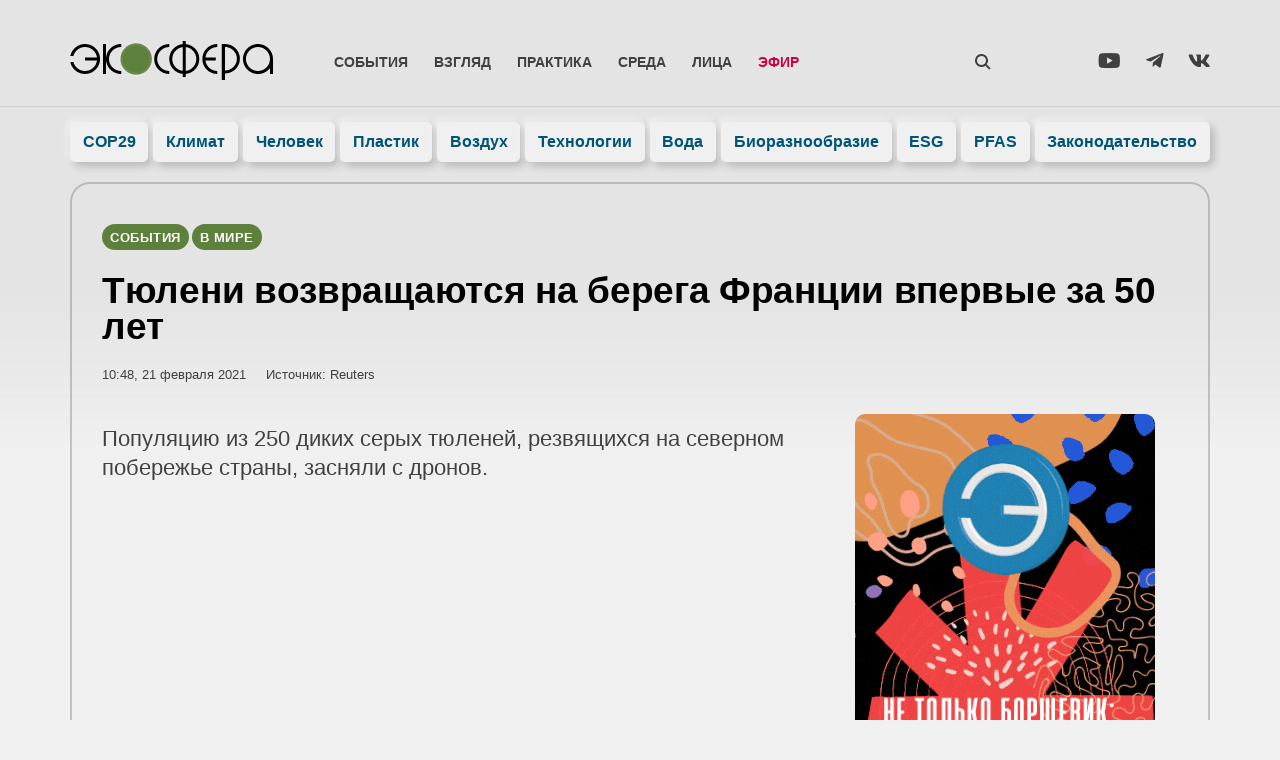

--- FILE ---
content_type: text/html; charset=UTF-8
request_url: https://ecosphere.press/2021/02/21/tyuleni-vozvrashhayutsya-na-berega-franczii-vpervye-za-50-let/
body_size: 37715
content:
<!doctype html><html lang="ru-RU"><head><script data-no-optimize="1">var litespeed_docref=sessionStorage.getItem("litespeed_docref");litespeed_docref&&(Object.defineProperty(document,"referrer",{get:function(){return litespeed_docref}}),sessionStorage.removeItem("litespeed_docref"));</script> <meta charset="UTF-8"><style id="litespeed-ccss">.wp-block-image img{height:auto;max-width:100%;vertical-align:bottom}.wp-block-image img{box-sizing:border-box}ul{box-sizing:border-box}:root{--wp--preset--font-size--normal:16px;--wp--preset--font-size--huge:42px}.screen-reader-text{clip:rect(1px,1px,1px,1px);word-wrap:normal!important;border:0;-webkit-clip-path:inset(50%);clip-path:inset(50%);height:1px;margin:-1px;overflow:hidden;padding:0;position:absolute;width:1px}figure{margin:0 0 1em}.jet-listing-dynamic-terms__link{display:inline-block}.fab{-moz-osx-font-smoothing:grayscale;-webkit-font-smoothing:antialiased;display:inline-block;font-style:normal;font-variant:normal;text-rendering:auto;line-height:1}.fa-telegram-plane:before{content:"\f3fe"}.fa-vk:before{content:"\f189"}.fa-youtube:before{content:"\f167"}.fab{font-family:"Font Awesome 5 Brands"}body{--wp--preset--color--black:#000;--wp--preset--color--cyan-bluish-gray:#abb8c3;--wp--preset--color--white:#fff;--wp--preset--color--pale-pink:#f78da7;--wp--preset--color--vivid-red:#cf2e2e;--wp--preset--color--luminous-vivid-orange:#ff6900;--wp--preset--color--luminous-vivid-amber:#fcb900;--wp--preset--color--light-green-cyan:#7bdcb5;--wp--preset--color--vivid-green-cyan:#00d084;--wp--preset--color--pale-cyan-blue:#8ed1fc;--wp--preset--color--vivid-cyan-blue:#0693e3;--wp--preset--color--vivid-purple:#9b51e0;--wp--preset--gradient--vivid-cyan-blue-to-vivid-purple:linear-gradient(135deg,rgba(6,147,227,1) 0%,#9b51e0 100%);--wp--preset--gradient--light-green-cyan-to-vivid-green-cyan:linear-gradient(135deg,#7adcb4 0%,#00d082 100%);--wp--preset--gradient--luminous-vivid-amber-to-luminous-vivid-orange:linear-gradient(135deg,rgba(252,185,0,1) 0%,rgba(255,105,0,1) 100%);--wp--preset--gradient--luminous-vivid-orange-to-vivid-red:linear-gradient(135deg,rgba(255,105,0,1) 0%,#cf2e2e 100%);--wp--preset--gradient--very-light-gray-to-cyan-bluish-gray:linear-gradient(135deg,#eee 0%,#a9b8c3 100%);--wp--preset--gradient--cool-to-warm-spectrum:linear-gradient(135deg,#4aeadc 0%,#9778d1 20%,#cf2aba 40%,#ee2c82 60%,#fb6962 80%,#fef84c 100%);--wp--preset--gradient--blush-light-purple:linear-gradient(135deg,#ffceec 0%,#9896f0 100%);--wp--preset--gradient--blush-bordeaux:linear-gradient(135deg,#fecda5 0%,#fe2d2d 50%,#6b003e 100%);--wp--preset--gradient--luminous-dusk:linear-gradient(135deg,#ffcb70 0%,#c751c0 50%,#4158d0 100%);--wp--preset--gradient--pale-ocean:linear-gradient(135deg,#fff5cb 0%,#b6e3d4 50%,#33a7b5 100%);--wp--preset--gradient--electric-grass:linear-gradient(135deg,#caf880 0%,#71ce7e 100%);--wp--preset--gradient--midnight:linear-gradient(135deg,#020381 0%,#2874fc 100%);--wp--preset--duotone--dark-grayscale:url('#wp-duotone-dark-grayscale');--wp--preset--duotone--grayscale:url('#wp-duotone-grayscale');--wp--preset--duotone--purple-yellow:url('#wp-duotone-purple-yellow');--wp--preset--duotone--blue-red:url('#wp-duotone-blue-red');--wp--preset--duotone--midnight:url('#wp-duotone-midnight');--wp--preset--duotone--magenta-yellow:url('#wp-duotone-magenta-yellow');--wp--preset--duotone--purple-green:url('#wp-duotone-purple-green');--wp--preset--duotone--blue-orange:url('#wp-duotone-blue-orange');--wp--preset--font-size--small:13px;--wp--preset--font-size--medium:20px;--wp--preset--font-size--large:36px;--wp--preset--font-size--x-large:42px;--wp--preset--spacing--20:.44rem;--wp--preset--spacing--30:.67rem;--wp--preset--spacing--40:1rem;--wp--preset--spacing--50:1.5rem;--wp--preset--spacing--60:2.25rem;--wp--preset--spacing--70:3.38rem;--wp--preset--spacing--80:5.06rem;--wp--preset--shadow--natural:6px 6px 9px rgba(0,0,0,.2);--wp--preset--shadow--deep:12px 12px 50px rgba(0,0,0,.4);--wp--preset--shadow--sharp:6px 6px 0px rgba(0,0,0,.2);--wp--preset--shadow--outlined:6px 6px 0px -3px rgba(255,255,255,1),6px 6px rgba(0,0,0,1);--wp--preset--shadow--crisp:6px 6px 0px rgba(0,0,0,1)}html{line-height:1.15;-webkit-text-size-adjust:100%}*,:after,:before{box-sizing:border-box}body{margin:0;font-family:-apple-system,BlinkMacSystemFont,Segoe UI,Roboto,Helvetica Neue,Arial,Noto Sans,sans-serif,Apple Color Emoji,Segoe UI Emoji,Segoe UI Symbol,Noto Color Emoji;font-size:1rem;font-weight:400;line-height:1.5;color:#333;background-color:#fff;-webkit-font-smoothing:antialiased;-moz-osx-font-smoothing:grayscale}h1,h2{margin-top:.5rem;margin-bottom:1rem;font-family:inherit;font-weight:500;line-height:1.2;color:inherit}h1{font-size:2.5rem}h2{font-size:2rem}p{margin-top:0;margin-bottom:.9rem}a{background-color:transparent;text-decoration:none;color:#c36}img{border-style:none;height:auto;max-width:100%}label{display:inline-block;line-height:1;vertical-align:middle}button,input{font-family:inherit;font-size:1rem;line-height:1.5;margin:0}input[type=email],input[type=search],input[type=text]{width:100%;border:1px solid #666;border-radius:3px;padding:.5rem 1rem}button,input{overflow:visible}button{text-transform:none}[type=submit],button{width:auto;-webkit-appearance:button}[type=submit]::-moz-focus-inner,button::-moz-focus-inner{border-style:none;padding:0}[type=submit]:-moz-focusring,button:-moz-focusring{outline:1px dotted ButtonText}[type=submit],button{display:inline-block;font-weight:400;color:#c36;text-align:center;white-space:nowrap;background-color:transparent;border:1px solid #c36;padding:.5rem 1rem;font-size:1rem;border-radius:3px}[type=search]{-webkit-appearance:textfield;outline-offset:-2px}[type=search]::-webkit-search-decoration{-webkit-appearance:none}::-webkit-file-upload-button{-webkit-appearance:button;font:inherit}li,ul{margin-top:0;margin-bottom:0;border:0;outline:0;font-size:100%;vertical-align:baseline;background:0 0}.screen-reader-text{clip:rect(1px,1px,1px,1px);height:1px;overflow:hidden;position:absolute!important;width:1px;word-wrap:normal!important}.site-navigation{grid-area:nav-menu;display:flex;align-items:center;flex-grow:1}.elementor-column-gap-default>.elementor-row>.elementor-column>.elementor-element-populated>.elementor-widget-wrap{padding:10px}@media (max-width:767px){.elementor-column{width:100%}}.elementor-screen-only,.screen-reader-text{position:absolute;top:-10000em;width:1px;height:1px;margin:-1px;padding:0;overflow:hidden;clip:rect(0,0,0,0);border:0}.elementor-clearfix:after{content:"";display:block;clear:both;width:0;height:0}.elementor *,.elementor :after,.elementor :before{box-sizing:border-box}.elementor a{box-shadow:none;text-decoration:none}.elementor img{height:auto;max-width:100%;border:none;border-radius:0;box-shadow:none}.elementor .elementor-background-overlay{height:100%;width:100%;top:0;left:0;position:absolute}.elementor-widget-wrap .elementor-element.elementor-widget__width-auto,.elementor-widget-wrap .elementor-element.elementor-widget__width-initial{max-width:100%}.elementor-element{--flex-direction:initial;--flex-wrap:initial;--justify-content:initial;--align-items:initial;--align-content:initial;--gap:initial;--flex-basis:initial;--flex-grow:initial;--flex-shrink:initial;--order:initial;--align-self:initial;flex-basis:var(--flex-basis);flex-grow:var(--flex-grow);flex-shrink:var(--flex-shrink);order:var(--order);align-self:var(--align-self)}.elementor-align-center{text-align:center}:root{--page-title-display:block}.elementor-page-title{display:var(--page-title-display)}.elementor-section{position:relative}.elementor-section .elementor-container{display:flex;margin-right:auto;margin-left:auto;position:relative}@media (max-width:1024px){.elementor-section .elementor-container{flex-wrap:wrap}}.elementor-section.elementor-section-boxed>.elementor-container{max-width:1140px}.elementor-section.elementor-section-items-middle>.elementor-container{align-items:center}.elementor-row{width:100%;display:flex}@media (max-width:1024px){.elementor-row{flex-wrap:wrap}}.elementor-widget-wrap{position:relative;width:100%;flex-wrap:wrap;align-content:flex-start}.elementor:not(.elementor-bc-flex-widget) .elementor-widget-wrap{display:flex}.elementor-widget-wrap>.elementor-element{width:100%}.elementor-widget{position:relative}.elementor-widget:not(:last-child){margin-bottom:20px}.elementor-widget:not(:last-child).elementor-widget__width-auto,.elementor-widget:not(:last-child).elementor-widget__width-initial{margin-bottom:0}.elementor-column{position:relative;min-height:1px;display:flex}.elementor-column-wrap{width:100%;position:relative;display:flex}.elementor-inner-section .elementor-column-gap-no .elementor-element-populated{padding:0}@media (min-width:768px){.elementor-column.elementor-col-25{width:25%}.elementor-column.elementor-col-50{width:50%}.elementor-column.elementor-col-100{width:100%}}@media (max-width:767px){.elementor-column{width:100%}}ul.elementor-icon-list-items.elementor-inline-items{display:flex;flex-wrap:wrap}ul.elementor-icon-list-items.elementor-inline-items .elementor-inline-item{word-break:break-word}.elementor-grid{display:grid;grid-column-gap:var(--grid-column-gap);grid-row-gap:var(--grid-row-gap)}.elementor-grid .elementor-grid-item{min-width:0}.elementor-grid-3 .elementor-grid{grid-template-columns:repeat(3,1fr)}.elementor-form-fields-wrapper{display:flex;flex-wrap:wrap}.elementor-field-group{flex-wrap:wrap;align-items:center}.elementor-field-group.elementor-field-type-submit{align-items:flex-end}.elementor-field-group .elementor-field-textual{width:100%;max-width:100%;border:1px solid #69727d;background-color:transparent;color:#1a1c1e;vertical-align:middle;flex-grow:1}.elementor-field-group .elementor-field-textual::-moz-placeholder{color:inherit;font-family:inherit;opacity:.6}.elementor-field-textual{line-height:1.4;font-size:15px;min-height:40px;padding:5px 14px;border-radius:3px}.elementor-field-textual.elementor-size-md{font-size:16px;min-height:47px;padding:6px 16px;border-radius:4px}.elementor-button-align-center .e-form__buttons,.elementor-button-align-center .elementor-field-type-submit{justify-content:center}.elementor-button-align-center .elementor-field-type-submit:not(.e-form__buttons__wrapper) .elementor-button{flex-basis:auto}.elementor-form .elementor-button{padding-top:0;padding-bottom:0;border:none}.elementor-form .elementor-button>span{display:flex;justify-content:center}.elementor-form .elementor-button.elementor-size-md{min-height:47px}.elementor-button{display:inline-block;line-height:1;background-color:#69727d;font-size:15px;padding:12px 24px;border-radius:3px;color:#fff;fill:#fff;text-align:center}.elementor-button:visited{color:#fff}.elementor-button-icon{flex-grow:0;order:5}.elementor-button-text{flex-grow:1;order:10;display:inline-block}.elementor-button.elementor-size-md{font-size:16px;padding:15px 30px;border-radius:4px}.elementor-button span{text-decoration:inherit}.elementor-icon{display:inline-block;line-height:1;color:#69727d;font-size:50px;text-align:center}.elementor-icon i,.elementor-icon svg{width:1em;height:1em;position:relative;display:block}.elementor-icon i:before,.elementor-icon svg:before{position:absolute;left:50%;transform:translateX(-50%)}.elementor-element{--swiper-theme-color:#000;--swiper-navigation-size:44px;--swiper-pagination-bullet-size:6px;--swiper-pagination-bullet-horizontal-gap:6px}.elementor .elementor-element ul.elementor-icon-list-items{padding:0}@media (max-width:767px){.elementor .elementor-hidden-phone{display:none}}@media (min-width:768px) and (max-width:1024px){.elementor .elementor-hidden-tablet{display:none}}.elementor-heading-title{padding:0;margin:0;line-height:1}.elementor-widget .elementor-icon-list-items.elementor-inline-items{margin-right:-8px;margin-left:-8px}.elementor-widget .elementor-icon-list-items.elementor-inline-items .elementor-icon-list-item{margin-right:8px;margin-left:8px}.elementor-widget .elementor-icon-list-items.elementor-inline-items .elementor-icon-list-item:after{width:auto;left:auto;right:auto;position:relative;height:100%;border-top:0;border-bottom:0;border-right:0;border-left-width:1px;border-style:solid;right:-8px}.elementor-widget .elementor-icon-list-items{list-style-type:none;margin:0;padding:0}.elementor-widget .elementor-icon-list-item{margin:0;padding:0;position:relative}.elementor-widget .elementor-icon-list-item:after{position:absolute;bottom:0;width:100%}.elementor-widget .elementor-icon-list-item{display:flex;font-size:inherit;align-items:var(--icon-vertical-align,center)}.elementor-widget.elementor-align-center .elementor-icon-list-item{justify-content:center}.elementor-widget.elementor-align-center .elementor-icon-list-item:after{margin:auto}.elementor-widget.elementor-align-center .elementor-inline-items{justify-content:center}.elementor-widget:not(.elementor-align-right) .elementor-icon-list-item:after{left:0}.elementor-widget:not(.elementor-align-left) .elementor-icon-list-item:after{right:0}@media (min-width:-1){.elementor-widget:not(.elementor-widescreen-align-right) .elementor-icon-list-item:after{left:0}.elementor-widget:not(.elementor-widescreen-align-left) .elementor-icon-list-item:after{right:0}}@media (max-width:-1){.elementor-widget:not(.elementor-laptop-align-right) .elementor-icon-list-item:after{left:0}.elementor-widget:not(.elementor-laptop-align-left) .elementor-icon-list-item:after{right:0}}@media (max-width:-1){.elementor-widget:not(.elementor-tablet_extra-align-right) .elementor-icon-list-item:after{left:0}.elementor-widget:not(.elementor-tablet_extra-align-left) .elementor-icon-list-item:after{right:0}}@media (max-width:1024px){.elementor-widget:not(.elementor-tablet-align-right) .elementor-icon-list-item:after{left:0}.elementor-widget:not(.elementor-tablet-align-left) .elementor-icon-list-item:after{right:0}}@media (max-width:-1){.elementor-widget:not(.elementor-mobile_extra-align-right) .elementor-icon-list-item:after{left:0}.elementor-widget:not(.elementor-mobile_extra-align-left) .elementor-icon-list-item:after{right:0}}@media (max-width:767px){.elementor-widget:not(.elementor-mobile-align-right) .elementor-icon-list-item:after{left:0}.elementor-widget:not(.elementor-mobile-align-left) .elementor-icon-list-item:after{right:0}}.elementor-widget-image{text-align:center}.elementor-widget-image img{vertical-align:middle;display:inline-block}.elementor-widget-social-icons:not(.elementor-grid-0):not(.elementor-grid-tablet-0):not(.elementor-grid-mobile-0) .elementor-grid{display:inline-grid}.elementor-widget-social-icons .elementor-grid{grid-column-gap:var(--grid-column-gap,5px);grid-row-gap:var(--grid-row-gap,5px);grid-template-columns:var(--grid-template-columns);justify-content:var(--justify-content,center);justify-items:var(--justify-content,center)}.elementor-icon.elementor-social-icon{font-size:var(--icon-size,25px);line-height:var(--icon-size,25px);width:calc(var(--icon-size,25px) + (2*var(--icon-padding,.5em)));height:calc(var(--icon-size,25px) + (2*var(--icon-padding,.5em)))}.elementor-social-icon{--e-social-icon-icon-color:#fff;display:inline-flex;background-color:#69727d;align-items:center;justify-content:center;text-align:center}.elementor-social-icon i{color:var(--e-social-icon-icon-color)}.elementor-social-icon:last-child{margin:0}.elementor-social-icon-vk{background-color:#45668e}.elementor-social-icon-youtube{background-color:#cd201f}.elementor-1206 .elementor-element.elementor-element-79d9169 .jet-listing-dynamic-terms__link{background-color:#586ecc}.elementor-1206 .elementor-element.elementor-element-3cd0df4 .elementor-heading-title{color:#000}.elementor-1206 .elementor-element.elementor-element-ea82631 .elementor-icon-list-text{color:#404040}.elementor-1206 .elementor-element.elementor-element-2f28b89 .elementor-widget-container{color:#404040}.elementor-1206 .elementor-element.elementor-element-e428825>.elementor-element-populated{color:#404040}.elementor-1206 .elementor-element.elementor-element-e69e735{color:#404040}.elementor-1479 .elementor-element.elementor-element-3676e140:not(.elementor-motion-effects-element-type-background){background-image:url(https://ecosphere.press/wp-content/uploads/2022/07/foot-768x140.jpg)}.elementor-kit-11{--e-global-color-primary:#1e8dc5;--e-global-color-secondary:#196;--e-global-color-text:#404040;--e-global-color-accent:#057;--e-global-color-50e5cabe:#000;--e-global-color-bd83098:#fff;--e-global-color-4313dd80:#f0f0f0;--e-global-color-5e7a09f:#586ecc;--e-global-color-cdfdaae:#bef;--e-global-color-6ccc873:#04174d;--e-global-typography-primary-font-family:"Montserrat";--e-global-typography-primary-font-weight:600;--e-global-typography-secondary-font-family:"Montserrat";--e-global-typography-secondary-font-weight:400;--e-global-typography-text-font-family:"Montserrat";--e-global-typography-text-font-weight:400;--e-global-typography-accent-font-family:"Montserrat Alternates";--e-global-typography-accent-font-weight:400;font-family:"Montserrat",Verdana,Sans-serif}.elementor-kit-11 a{color:#1d8dc5}.elementor-kit-11 h2{font-weight:600}.elementor-kit-11 button,.elementor-kit-11 .elementor-button{font-weight:600;color:var(--e-global-color-accent);background-color:#fff;box-shadow:10px 10px 20px 0px rgba(0,0,0,.2);border-radius:99px;padding:20px 40px}.elementor-kit-11 img{border-radius:10px}.elementor-section.elementor-section-boxed>.elementor-container{max-width:1140px}@media (max-width:1024px){.elementor-section.elementor-section-boxed>.elementor-container{max-width:1024px}}@media (max-width:767px){.elementor-section.elementor-section-boxed>.elementor-container{max-width:767px}}.elementor-location-header:before{content:"";display:table;clear:both}[data-elementor-type=popup]:not(.elementor-edit-area){display:none}.elementor-widget-post-info.elementor-align-center .elementor-icon-list-item:after{margin:initial}.elementor-icon-list-items .elementor-icon-list-item .elementor-icon-list-text{display:inline-block}.e-form__buttons{flex-wrap:wrap}.e-form__buttons{display:flex}.elementor-form .elementor-button>span{display:flex;justify-content:center;align-items:center}.elementor-form .elementor-button .elementor-button-text{white-space:normal;flex-grow:0}.elementor-item:after,.elementor-item:before{display:block;position:absolute}.elementor-item:not(:hover):not(:focus):not(.elementor-item-active):not(.highlighted):after,.elementor-item:not(:hover):not(:focus):not(.elementor-item-active):not(.highlighted):before{opacity:0}.elementor-nav-menu--main .elementor-nav-menu a{padding:13px 20px}.elementor-nav-menu--main .elementor-nav-menu ul{position:absolute;width:12em;border-width:0;border-style:solid;padding:0}.elementor-nav-menu--layout-horizontal{display:flex}.elementor-nav-menu--layout-horizontal .elementor-nav-menu{display:flex;flex-wrap:wrap}.elementor-nav-menu--layout-horizontal .elementor-nav-menu a{white-space:nowrap;flex-grow:1}.elementor-nav-menu--layout-horizontal .elementor-nav-menu>li{display:flex}.elementor-nav-menu--layout-horizontal .elementor-nav-menu>li ul{top:100%!important}.elementor-nav-menu--layout-horizontal .elementor-nav-menu>li:not(:first-child)>a{-webkit-margin-start:var(--e-nav-menu-horizontal-menu-item-margin);margin-inline-start:var(--e-nav-menu-horizontal-menu-item-margin)}.elementor-nav-menu--layout-horizontal .elementor-nav-menu>li:not(:first-child)>ul{left:var(--e-nav-menu-horizontal-menu-item-margin)!important}.elementor-nav-menu--layout-horizontal .elementor-nav-menu>li:not(:last-child)>a{-webkit-margin-end:var(--e-nav-menu-horizontal-menu-item-margin);margin-inline-end:var(--e-nav-menu-horizontal-menu-item-margin)}.elementor-nav-menu--layout-horizontal .elementor-nav-menu>li:not(:last-child):after{content:var(--e-nav-menu-divider-content,none);height:var(--e-nav-menu-divider-height,35%);border-left:var(--e-nav-menu-divider-width,2px) var(--e-nav-menu-divider-style,solid) var(--e-nav-menu-divider-color,#000);border-bottom-color:var(--e-nav-menu-divider-color,#000);border-right-color:var(--e-nav-menu-divider-color,#000);border-top-color:var(--e-nav-menu-divider-color,#000);align-self:center}.elementor-nav-menu__align-left .elementor-nav-menu{margin-right:auto;justify-content:flex-start}.elementor-nav-menu__align-justify .elementor-nav-menu--layout-horizontal .elementor-nav-menu{width:100%}.elementor-nav-menu__align-justify .elementor-nav-menu--layout-horizontal .elementor-nav-menu>li{flex-grow:1}.elementor-nav-menu__align-justify .elementor-nav-menu--layout-horizontal .elementor-nav-menu>li>a{justify-content:center}.elementor-widget-nav-menu .elementor-widget-container{display:flex;flex-direction:column}.elementor-nav-menu{position:relative;z-index:2}.elementor-nav-menu:after{content:" ";display:block;height:0;font:0/0 serif;clear:both;visibility:hidden;overflow:hidden}.elementor-nav-menu,.elementor-nav-menu li,.elementor-nav-menu ul{display:block;list-style:none;margin:0;padding:0;line-height:normal}.elementor-nav-menu ul{display:none}.elementor-nav-menu a,.elementor-nav-menu li{position:relative}.elementor-nav-menu li{border-width:0}.elementor-nav-menu a{display:flex;align-items:center}.elementor-nav-menu a{padding:10px 20px;line-height:20px}.elementor-menu-toggle{display:flex;align-items:center;justify-content:center;font-size:var(--nav-menu-icon-size,22px);padding:.25em;border:0 solid;border-radius:3px;background-color:rgba(0,0,0,.05);color:#2e3237}.elementor-menu-toggle:not(.elementor-active) .elementor-menu-toggle__icon--close{display:none}.elementor-nav-menu--dropdown{background-color:#fff;font-size:13px}.elementor-nav-menu--dropdown-none .elementor-nav-menu--dropdown{display:none}.elementor-nav-menu--dropdown.elementor-nav-menu__container{margin-top:10px;transform-origin:top;overflow-y:auto;overflow-x:hidden}.elementor-nav-menu--dropdown.elementor-nav-menu__container .elementor-sub-item{font-size:.85em}.elementor-nav-menu--dropdown a{color:#2e3237}ul.elementor-nav-menu--dropdown a{text-shadow:none;border-left:8px solid transparent}.elementor-nav-menu--toggle{--menu-height:100vh}.elementor-nav-menu--toggle .elementor-menu-toggle:not(.elementor-active)+.elementor-nav-menu__container{transform:scaleY(0);max-height:0;overflow:hidden}.elementor-nav-menu--stretch .elementor-nav-menu__container.elementor-nav-menu--dropdown{position:absolute;z-index:9997}@media (max-width:767px){.elementor-nav-menu--dropdown-mobile .elementor-nav-menu--main{display:none}}@media (min-width:768px){.elementor-nav-menu--dropdown-mobile .elementor-menu-toggle,.elementor-nav-menu--dropdown-mobile .elementor-nav-menu--dropdown{display:none}.elementor-nav-menu--dropdown-mobile nav.elementor-nav-menu--dropdown.elementor-nav-menu__container{overflow-y:hidden}}.elementor-widget-heading .elementor-heading-title{color:var(--e-global-color-primary)}.elementor-widget-text-editor{color:var(--e-global-color-text)}.elementor-widget-icon.elementor-view-default .elementor-icon{color:var(--e-global-color-primary);border-color:var(--e-global-color-primary)}.elementor-widget-icon.elementor-view-default .elementor-icon svg{fill:var(--e-global-color-primary)}.elementor-widget-theme-post-title .elementor-heading-title{color:var(--e-global-color-primary)}.elementor-widget-theme-post-excerpt .elementor-widget-container{color:var(--e-global-color-text)}.elementor-widget-theme-post-content{color:var(--e-global-color-text)}.elementor-widget-form .elementor-field-group>label{color:var(--e-global-color-text)}.elementor-widget-form .elementor-field-group .elementor-field{color:var(--e-global-color-text)}.elementor-widget-form .elementor-button[type=submit]{background-color:var(--e-global-color-accent)}.elementor-widget-form{--e-form-steps-indicator-inactive-primary-color:var(--e-global-color-text);--e-form-steps-indicator-active-primary-color:var(--e-global-color-accent);--e-form-steps-indicator-completed-primary-color:var(--e-global-color-accent);--e-form-steps-indicator-progress-color:var(--e-global-color-accent);--e-form-steps-indicator-progress-background-color:var(--e-global-color-text);--e-form-steps-indicator-progress-meter-color:var(--e-global-color-text)}.elementor-widget-nav-menu .elementor-nav-menu--main .elementor-item{color:var(--e-global-color-text);fill:var(--e-global-color-text)}.elementor-widget-nav-menu .elementor-nav-menu--main:not(.e--pointer-framed) .elementor-item:before,.elementor-widget-nav-menu .elementor-nav-menu--main:not(.e--pointer-framed) .elementor-item:after{background-color:var(--e-global-color-accent)}.elementor-widget-nav-menu{--e-nav-menu-divider-color:var(--e-global-color-text)}.elementor-widget-post-info .elementor-icon-list-text{color:var(--e-global-color-secondary)}.elementor-602 .elementor-element.elementor-element-dcd9061>.elementor-container>.elementor-row>.elementor-column>.elementor-column-wrap>.elementor-widget-wrap{align-content:center;align-items:center}.elementor-602 .elementor-element.elementor-element-dcd9061{margin-top:20px;margin-bottom:20px;padding:16px 20px 0;z-index:1001}.elementor-602 .elementor-element.elementor-element-4f0b67c.elementor-column.elementor-element[data-element_type="column"]>.elementor-column-wrap.elementor-element-populated>.elementor-widget-wrap{align-content:center;align-items:center}.elementor-602 .elementor-element.elementor-element-4f0b67c.elementor-column>.elementor-column-wrap>.elementor-widget-wrap{justify-content:space-between}.elementor-602 .elementor-element.elementor-element-4f0b67c>.elementor-element-populated>.elementor-widget-wrap{padding:5px 0 0}.elementor-602 .elementor-element.elementor-element-0bff1dc{width:var(--container-widget-width,100%);max-width:100%;--container-widget-width:100%;--container-widget-flex-grow:0;align-self:flex-end}.elementor-602 .elementor-element.elementor-element-456c0d9.elementor-column.elementor-element[data-element_type="column"]>.elementor-column-wrap.elementor-element-populated>.elementor-widget-wrap{align-content:center;align-items:center}.elementor-602 .elementor-element.elementor-element-456c0d9.elementor-column>.elementor-column-wrap>.elementor-widget-wrap{justify-content:space-between}.elementor-602 .elementor-element.elementor-element-456c0d9>.elementor-element-populated>.elementor-widget-wrap{padding:0}.elementor-602 .elementor-element.elementor-element-58648db .elementor-menu-toggle{margin-left:auto;background-color:rgba(0,0,0,0)}.elementor-602 .elementor-element.elementor-element-58648db .elementor-nav-menu .elementor-item{font-family:"Montserrat",Verdana,Sans-serif;font-size:.9em;font-weight:600;text-transform:uppercase}.elementor-602 .elementor-element.elementor-element-58648db .elementor-nav-menu--main .elementor-item{color:#404040;fill:#404040;padding-left:13px;padding-right:13px;padding-top:10px;padding-bottom:10px}.elementor-602 .elementor-element.elementor-element-58648db .elementor-nav-menu--dropdown a,.elementor-602 .elementor-element.elementor-element-58648db .elementor-menu-toggle{color:#404040}.elementor-602 .elementor-element.elementor-element-58648db .elementor-nav-menu--dropdown{background-color:rgba(240,240,240,0);border-radius:10px}.elementor-602 .elementor-element.elementor-element-58648db .elementor-nav-menu--dropdown .elementor-item,.elementor-602 .elementor-element.elementor-element-58648db .elementor-nav-menu--dropdown .elementor-sub-item{font-weight:600;text-transform:uppercase}.elementor-602 .elementor-element.elementor-element-58648db .elementor-nav-menu--dropdown li:first-child a{border-top-left-radius:10px;border-top-right-radius:10px}.elementor-602 .elementor-element.elementor-element-58648db .elementor-nav-menu--dropdown li:last-child a{border-bottom-right-radius:10px;border-bottom-left-radius:10px}.elementor-602 .elementor-element.elementor-element-58648db .elementor-nav-menu--dropdown a{padding-left:20px;padding-right:20px;padding-top:10px;padding-bottom:10px}.elementor-602 .elementor-element.elementor-element-58648db .elementor-nav-menu--dropdown li:not(:last-child){border-style:solid;border-color:rgba(128,128,128,.12);border-bottom-width:1px}.elementor-602 .elementor-element.elementor-element-58648db .elementor-nav-menu--main>.elementor-nav-menu>li>.elementor-nav-menu--dropdown,.elementor-602 .elementor-element.elementor-element-58648db .elementor-nav-menu__container.elementor-nav-menu--dropdown{margin-top:0!important}.elementor-602 .elementor-element.elementor-element-58648db div.elementor-menu-toggle{color:#404040}.elementor-602 .elementor-element.elementor-element-58648db{--nav-menu-icon-size:20px;width:auto;max-width:auto}.elementor-602 .elementor-element.elementor-element-bd859f4 .elementor-icon-wrapper{text-align:left}.elementor-602 .elementor-element.elementor-element-bd859f4.elementor-view-default .elementor-icon{color:#404040;border-color:#404040}.elementor-602 .elementor-element.elementor-element-bd859f4.elementor-view-default .elementor-icon svg{fill:#404040}.elementor-602 .elementor-element.elementor-element-bd859f4 .elementor-icon{font-size:28px}.elementor-602 .elementor-element.elementor-element-bd859f4>.elementor-widget-container{padding:10px 8px 2px;border-radius:99px}.elementor-602 .elementor-element.elementor-element-bd859f4{width:auto;max-width:auto;z-index:999999}.elementor-602 .elementor-element.elementor-element-71095f2.elementor-column.elementor-element[data-element_type="column"]>.elementor-column-wrap.elementor-element-populated>.elementor-widget-wrap{align-content:center;align-items:center}.elementor-602 .elementor-element.elementor-element-71095f2.elementor-column>.elementor-column-wrap>.elementor-widget-wrap{justify-content:flex-end}.elementor-602 .elementor-element.elementor-element-71095f2>.elementor-element-populated>.elementor-widget-wrap{padding:5px 0 0}.elementor-602 .elementor-element.elementor-element-97cc89c{--grid-template-columns:repeat(3,auto);--icon-size:20px;--grid-column-gap:25px;--grid-row-gap:0px}.elementor-602 .elementor-element.elementor-element-97cc89c .elementor-widget-container{text-align:right}.elementor-602 .elementor-element.elementor-element-97cc89c .elementor-social-icon{background-color:#00000000;--icon-padding:0em}.elementor-602 .elementor-element.elementor-element-97cc89c .elementor-social-icon i{color:var(--e-global-color-text)}.elementor-602 .elementor-element.elementor-element-636bf70>.elementor-container{max-width:1180px}.elementor-602 .elementor-element.elementor-element-636bf70{box-shadow:0px -1px 0px 0px rgba(0,0,0,.1)}.elementor-602 .elementor-element.elementor-element-cbef3da>.elementor-element-populated{border-radius:20px}.elementor-602 .elementor-element.elementor-element-cbef3da>.elementor-element-populated>.elementor-widget-wrap{padding:0}.elementor-602 .elementor-element.elementor-element-b9d4d22 .elementor-nav-menu .elementor-item{font-family:"Montserrat",Verdana,Sans-serif;font-weight:600}.elementor-602 .elementor-element.elementor-element-b9d4d22 .elementor-nav-menu--main .elementor-item{color:#057;fill:#057;padding-left:5px;padding-right:5px;padding-top:10px;padding-bottom:10px}.elementor-602 .elementor-element.elementor-element-b9d4d22{--e-nav-menu-horizontal-menu-item-margin:calc(5px/2)}@media (max-width:1024px){.elementor-602 .elementor-element.elementor-element-dcd9061{margin-top:0;margin-bottom:10px;padding:10px 5px 0 20px}.elementor-602 .elementor-element.elementor-element-456c0d9>.elementor-element-populated>.elementor-widget-wrap{padding:0 0 0 5px}.elementor-602 .elementor-element.elementor-element-58648db .elementor-nav-menu--main .elementor-item{padding-left:9px;padding-right:9px}}@media (max-width:767px){.elementor-602 .elementor-element.elementor-element-dcd9061{margin-top:0;margin-bottom:0;padding:8px 10px 5px 20px}.elementor-602 .elementor-element.elementor-element-4f0b67c{width:70%}.elementor-602 .elementor-element.elementor-element-456c0d9{width:30%}.elementor-602 .elementor-element.elementor-element-456c0d9.elementor-column>.elementor-column-wrap>.elementor-widget-wrap{justify-content:flex-end}.elementor-602 .elementor-element.elementor-element-58648db .elementor-nav-menu--dropdown a{padding-left:10px;padding-right:10px}.elementor-602 .elementor-element.elementor-element-58648db .elementor-nav-menu--main>.elementor-nav-menu>li>.elementor-nav-menu--dropdown,.elementor-602 .elementor-element.elementor-element-58648db .elementor-nav-menu__container.elementor-nav-menu--dropdown{margin-top:20px!important}.elementor-602 .elementor-element.elementor-element-bd859f4>.elementor-widget-container{padding:7px 6px 0 5px}}@media (min-width:768px){.elementor-602 .elementor-element.elementor-element-4f0b67c{width:22%}.elementor-602 .elementor-element.elementor-element-456c0d9{width:60%}.elementor-602 .elementor-element.elementor-element-71095f2{width:18%}}@media (max-width:1024px) and (min-width:768px){.elementor-602 .elementor-element.elementor-element-4f0b67c{width:27%}.elementor-602 .elementor-element.elementor-element-456c0d9{width:73%}.elementor-602 .elementor-element.elementor-element-71095f2{width:73%}}.elementor-602 .elementor-element.elementor-element-58648db .elementor-menu-toggle{padding:10px}.elementor-602 .elementor-element.elementor-element-58648db .elementor-nav-menu__container.elementor-nav-menu--dropdown{padding:0 10px 30px}.elementor-602 .elementor-element.elementor-element-58648db .elementor-nav-menu__container:not(.elementor-nav-menu--dropdown) ul.sub-menu,.elementor-602 .elementor-element.elementor-element-58648db .elementor-nav-menu__container.elementor-nav-menu--dropdown ul:not(.sub-menu){background-color:#fff;box-shadow:10px 10px 15px 0 rgba(0,0,0,.1);border-radius:10px}.elementor-602 .elementor-element.elementor-element-58648db .elementor-nav-menu__container.elementor-nav-menu--dropdown ul.sub-menu li{border:0}.elementor-602 .elementor-element.elementor-element-58648db ul.elementor-nav-menu--dropdown.sub-menu a{border-left:0}.elementor-602 .elementor-element.elementor-element-58648db .menu-item-17863:not(.current-menu-item)>a{color:#c04}.elementor-602 .elementor-element.elementor-element-71095f2{text-align:right}.elementor-602 .elementor-element.elementor-element-dcd9061{box-shadow:0px 1px rgba(0,0,0,0)}.elementor-602 .elementor-element.elementor-element-dcd9061 #eco-logotype{max-width:202.5px}.elementor-602 .elementor-element.elementor-element-b9d4d22 .elementor-nav-menu{padding:10px 0 20px 20px;margin-top:5px;margin-bottom:0;display:flex;flex-wrap:nowrap;white-space:nowrap;overflow-y:hidden;overflow-x:auto;-webkit-overflow-scrolling:touch;-ms-overflow-style:-ms-autohiding-scrollbar}.elementor-602 .elementor-element.elementor-element-b9d4d22 .elementor-nav-menu li{display:inline-block}.elementor-602 .elementor-element.elementor-element-b9d4d22 .elementor-nav-menu li:last-child{padding-right:20px}.elementor-602 .elementor-element.elementor-element-b9d4d22 .elementor-nav-menu::-webkit-scrollbar{height:5px;padding:0 5px}.elementor-602 .elementor-element.elementor-element-b9d4d22 .elementor-nav-menu::-webkit-scrollbar-track{border-radius:9px}.elementor-602 .elementor-element.elementor-element-b9d4d22 .elementor-nav-menu::-webkit-scrollbar-thumb{background:#8888;border-radius:5px}.elementor-51 .elementor-element.elementor-element-c803e8b .elementor-nav-menu .elementor-item{font-size:.9em;font-weight:400;line-height:1em}@media (max-width:1024px){.elementor-51 .elementor-element.elementor-element-c803e8b .elementor-nav-menu .elementor-item{font-size:.8em}}.elementor-1206 .elementor-element.elementor-element-e556304{margin-top:-76px;margin-bottom:0;padding:76px 20px 84px}.elementor-1206 .elementor-element.elementor-element-be1058c.elementor-column>.elementor-column-wrap>.elementor-widget-wrap{justify-content:center}.elementor-1206 .elementor-element.elementor-element-be1058c>.elementor-column-wrap>.elementor-widget-wrap>.elementor-widget:not(.elementor-widget__width-auto):not(.elementor-widget__width-initial):not(:last-child):not(.elementor-absolute){margin-bottom:20px}.elementor-1206 .elementor-element.elementor-element-be1058c>.elementor-element-populated{border-style:solid;border-width:2px;border-color:rgba(0,0,0,.18823529411764706)}.elementor-1206 .elementor-element.elementor-element-be1058c>.elementor-element-populated{border-radius:20px}.elementor-1206 .elementor-element.elementor-element-be1058c>.elementor-element-populated>.elementor-widget-wrap{padding:40px 30px 50px}.elementor-1206 .elementor-element.elementor-element-79d9169 .jet-listing-dynamic-terms{text-align:center}.elementor-1206 .elementor-element.elementor-element-79d9169 .jet-listing-dynamic-terms__link{font-family:"Montserrat",Verdana,Sans-serif;font-size:.8em;font-weight:600;text-transform:uppercase;letter-spacing:.5px;color:#fff;padding:4px 8px 3px;margin:0 3px 3px 0;border-radius:99px}.elementor-1206 .elementor-element.elementor-element-0c0db11{margin-top:0;margin-bottom:0;padding:0}.elementor-1206 .elementor-element.elementor-element-5b276c9.elementor-column>.elementor-column-wrap>.elementor-widget-wrap{justify-content:center}.elementor-1206 .elementor-element.elementor-element-5b276c9>.elementor-column-wrap>.elementor-widget-wrap>.elementor-widget:not(.elementor-widget__width-auto):not(.elementor-widget__width-initial):not(:last-child):not(.elementor-absolute){margin-bottom:0}.elementor-1206 .elementor-element.elementor-element-5b276c9>.elementor-element-populated{margin:0;--e-column-margin-right:0px;--e-column-margin-left:0px}.elementor-1206 .elementor-element.elementor-element-5b276c9>.elementor-element-populated>.elementor-widget-wrap{padding:0}.elementor-1206 .elementor-element.elementor-element-3cd0df4{text-align:center}.elementor-1206 .elementor-element.elementor-element-3cd0df4 .elementor-heading-title{font-family:"Montserrat",Verdana,Sans-serif;font-size:2.3em;font-weight:600;text-transform:none;letter-spacing:-.3px}.elementor-1206 .elementor-element.elementor-element-3cd0df4>.elementor-widget-container{margin:0 0 20px}.elementor-1206 .elementor-element.elementor-element-ea82631 .elementor-icon-list-item{font-size:.8em}.elementor-1206 .elementor-element.elementor-element-ea82631>.elementor-widget-container{margin:1px 10px 10px}.elementor-1206 .elementor-element.elementor-element-ea82631{width:auto;max-width:auto}.elementor-1206 .elementor-element.elementor-element-2f28b89 .elementor-widget-container{font-size:1.4em;line-height:1.3em}.elementor-1206 .elementor-element.elementor-element-2f28b89>.elementor-widget-container{margin:10px 0 0;padding:0}.elementor-1206 .elementor-element.elementor-element-70fafcc{margin-top:0;margin-bottom:0}.elementor-1206 .elementor-element.elementor-element-e428825>.elementor-column-wrap>.elementor-widget-wrap>.elementor-widget:not(.elementor-widget__width-auto):not(.elementor-widget__width-initial):not(:last-child):not(.elementor-absolute){margin-bottom:0}body.elementor-page-1206:not(.elementor-motion-effects-element-type-background){background-color:#f0f0f0}@media (max-width:1024px){.elementor-1206 .elementor-element.elementor-element-e556304{margin-top:-81px;margin-bottom:0;padding:85px 20px 84px}.elementor-1206 .elementor-element.elementor-element-be1058c>.elementor-element-populated{border-width:2px}.elementor-1206 .elementor-element.elementor-element-be1058c>.elementor-element-populated{border-radius:20px}.elementor-1206 .elementor-element.elementor-element-be1058c>.elementor-element-populated>.elementor-widget-wrap{padding:20px 20px 50px}.elementor-1206 .elementor-element.elementor-element-3cd0df4 .elementor-heading-title{font-size:1.7em}}@media (max-width:767px){.elementor-1206 .elementor-element.elementor-element-e556304{padding:85px 5px 100px}.elementor-1206 .elementor-element.elementor-element-be1058c>.elementor-element-populated{border-width:0}.elementor-1206 .elementor-element.elementor-element-be1058c>.elementor-element-populated>.elementor-widget-wrap{padding:15px}.elementor-1206 .elementor-element.elementor-element-3cd0df4 .elementor-heading-title{font-size:1.5em}}.elementor-1206 .elementor-element.elementor-element-e556304{background-attachment:fixed;background-size:cover}.elementor-1479 .elementor-element.elementor-element-3676e140>.elementor-container{min-height:500px}.elementor-1479 .elementor-element.elementor-element-3676e140:not(.elementor-motion-effects-element-type-background){background-color:#1e8dc5;background-position:center center;background-repeat:no-repeat;background-size:cover}.elementor-1479 .elementor-element.elementor-element-3676e140>.elementor-background-overlay{background-color:#21294d;opacity:.85}.elementor-1479 .elementor-element.elementor-element-3676e140,.elementor-1479 .elementor-element.elementor-element-3676e140>.elementor-background-overlay{border-radius:100%}.elementor-1479 .elementor-element.elementor-element-3676e140{z-index:5}.elementor-1479 .elementor-element.elementor-element-43713e52>.elementor-element-populated{margin:-153px;--e-column-margin-right:-153px;--e-column-margin-left:-153px}.elementor-1479 .elementor-element.elementor-element-7eac602a img{width:50%}.elementor-1479 .elementor-element.elementor-element-7eac602a>.elementor-widget-container{margin:-165px 0 0 -80px}.elementor-1479 .elementor-element.elementor-element-7df6bf3f{margin-top:-400px;margin-bottom:0;padding:0 0 0 140px;z-index:7}.elementor-1479 .elementor-element.elementor-element-2a5e9943>.elementor-column-wrap>.elementor-widget-wrap>.elementor-widget:not(.elementor-widget__width-auto):not(.elementor-widget__width-initial):not(:last-child):not(.elementor-absolute){margin-bottom:0}.elementor-1479 .elementor-element.elementor-element-79141f41{text-align:center}.elementor-1479 .elementor-element.elementor-element-79141f41 .elementor-heading-title{color:#fff;font-size:18px}.elementor-1479 .elementor-element.elementor-element-7aac6e24{text-align:center}.elementor-1479 .elementor-element.elementor-element-7aac6e24 .elementor-heading-title{color:#fff;font-size:40px;font-weight:600;text-transform:uppercase;letter-spacing:1px;text-shadow:3px 3px 0px rgba(0,0,0,.5)}.elementor-1479 .elementor-element.elementor-element-7aac6e24>.elementor-widget-container{margin:5px 0 15px}.elementor-1479 .elementor-element.elementor-element-ad949bc{text-align:center}.elementor-1479 .elementor-element.elementor-element-ad949bc .elementor-heading-title{color:#fff;font-family:"Montserrat",Verdana,Sans-serif;font-size:15px;font-weight:400;line-height:1.2em}.elementor-1479 .elementor-element.elementor-element-41394199{padding:0 20px;z-index:10}.elementor-1479 .elementor-element.elementor-element-67084275>.elementor-element-populated>.elementor-widget-wrap{padding:0}.elementor-1479 .elementor-element.elementor-element-3e3f1a6 .elementor-field-group{margin-bottom:0}.elementor-1479 .elementor-element.elementor-element-3e3f1a6 .elementor-form-fields-wrapper{margin-bottom:0}.elementor-1479 .elementor-element.elementor-element-3e3f1a6 .elementor-field-group>label{color:#fff}.elementor-1479 .elementor-element.elementor-element-3e3f1a6 .elementor-field-group:not(.elementor-field-type-upload) .elementor-field:not(.elementor-select-wrapper){background-color:#fff;border-color:#f0f0f0;border-width:0;border-radius:99px}.elementor-1479 .elementor-element.elementor-element-3e3f1a6 .elementor-button[type=submit]{background-color:#fff}.elementor-1479 .elementor-element.elementor-element-3e3f1a6 .elementor-button{border-radius:99px;padding:10px 40px}.elementor-1479 .elementor-element.elementor-element-3e3f1a6{--e-form-steps-indicators-spacing:20px;--e-form-steps-indicator-padding:30px;--e-form-steps-indicator-inactive-secondary-color:#fff;--e-form-steps-indicator-active-secondary-color:#fff;--e-form-steps-indicator-completed-secondary-color:#fff;--e-form-steps-divider-width:1px;--e-form-steps-divider-gap:10px;width:var(--container-widget-width,600px);max-width:600px;--container-widget-width:600px;--container-widget-flex-grow:0}.elementor-1479 .elementor-element.elementor-element-3e3f1a6>.elementor-widget-container{padding:10px 10px 0}.elementor-1479 .elementor-element.elementor-element-046e5b0{text-align:center;color:#fff;font-size:.8em}.elementor-1479 .elementor-element.elementor-element-046e5b0>.elementor-widget-container{margin:0 80px}@media (max-width:1024px){.elementor-1479 .elementor-element.elementor-element-7df6bf3f{padding:0 0 0 120px}}@media (max-width:767px){.elementor-1479 .elementor-element.elementor-element-3676e140>.elementor-container{min-height:300px}.elementor-1479 .elementor-element.elementor-element-3676e140,.elementor-1479 .elementor-element.elementor-element-3676e140>.elementor-background-overlay{border-radius:0}.elementor-1479 .elementor-element.elementor-element-3676e140{margin-top:160px;margin-bottom:0;padding:22px}.elementor-1479 .elementor-element.elementor-element-43713e52>.elementor-element-populated{margin:-53px 0 0 -77px;--e-column-margin-right:0px;--e-column-margin-left:-77px}.elementor-1479 .elementor-element.elementor-element-7eac602a img{width:37%;max-width:100%}.elementor-1479 .elementor-element.elementor-element-7eac602a>.elementor-widget-container{margin:-166px 0 0 -35px}.elementor-1479 .elementor-element.elementor-element-7df6bf3f{margin-top:-325px;margin-bottom:0;padding:0 20px}.elementor-1479 .elementor-element.elementor-element-79141f41 .elementor-heading-title{font-size:12px}.elementor-1479 .elementor-element.elementor-element-7aac6e24 .elementor-heading-title{font-size:30px}.elementor-1479 .elementor-element.elementor-element-7aac6e24>.elementor-widget-container{margin:2px}.elementor-1479 .elementor-element.elementor-element-ad949bc .elementor-heading-title{font-size:13px}.elementor-1479 .elementor-element.elementor-element-41394199{margin-top:-15px;margin-bottom:-15px;padding:0}.elementor-1479 .elementor-element.elementor-element-046e5b0>.elementor-widget-container{margin:0}}.elementor-1479 .elementor-element.elementor-element-3e3f1a6 .elementor-field-group{justify-content:center;text-align:center}.elementor-1479 .elementor-element.elementor-element-3e3f1a6 form button{box-shadow:none;margin-top:15px}.jet-ajax-search{position:relative}.jet-ajax-search__form{display:-webkit-box;display:-ms-flexbox;display:flex;-webkit-box-align:center;-ms-flex-align:center;align-items:center;margin:0}.jet-ajax-search__fields-holder{display:-webkit-box;display:-ms-flexbox;display:flex;-webkit-box-align:center;-ms-flex-align:center;align-items:center;-webkit-box-flex:1;-ms-flex:1 1 auto;flex:1 1 auto}.jet-ajax-search__field-wrapper{position:relative;display:-webkit-box;display:-ms-flexbox;display:flex;-webkit-box-flex:1;-ms-flex:1 1 auto;flex:1 1 auto}.jet-ajax-search__field[type=search]{width:100%;padding:9px 15px;font-size:14px;line-height:1.3;-webkit-box-sizing:border-box;box-sizing:border-box;background-color:#fff;border:1px solid #e1e5eb}.jet-ajax-search__field[type=search]::-webkit-input-placeholder{color:inherit}.jet-ajax-search__field[type=search]::-moz-placeholder{color:inherit}.jet-ajax-search__field[type=search]:-ms-input-placeholder{color:inherit}.jet-ajax-search__field[type=search]:-moz-placeholder{color:inherit}.jet-ajax-search__field[type=search]::-moz-placeholder{opacity:1}.jet-ajax-search__field[type=search]:-moz-placeholder{opacity:1}.jet-ajax-search__field[type=search]{-webkit-box-shadow:none;box-shadow:none;-webkit-appearance:none;-moz-appearance:none;appearance:none}.jet-ajax-search__results-area{display:none;position:absolute;z-index:9999;width:100%;margin-top:10px;background-color:#fff;-webkit-border-radius:3px;border-radius:3px}body:not(.rtl) .jet-ajax-search__results-area{left:0}.jet-ajax-search__results-holder{display:none}.jet-ajax-search__results-list{overflow:hidden}.jet-ajax-search__results-list-inner{position:relative;display:-webkit-box;display:-ms-flexbox;display:flex;-webkit-box-orient:horizontal;-webkit-box-direction:normal;-ms-flex-direction:row;flex-direction:row;-ms-flex-wrap:nowrap;flex-wrap:nowrap;-webkit-box-align:start;-ms-flex-align:start;align-items:flex-start;width:100%}.jet-ajax-search__navigation-holder{display:-webkit-box;display:-ms-flexbox;display:flex;-webkit-box-align:center;-ms-flex-align:center;align-items:center;-webkit-box-flex:1;-ms-flex-positive:1;flex-grow:1;-webkit-box-pack:end;-ms-flex-pack:end;justify-content:flex-end}.jet-ajax-search__results-header,.jet-ajax-search__results-footer{display:-webkit-box;display:-ms-flexbox;display:flex;-webkit-box-pack:justify;-ms-flex-pack:justify;justify-content:space-between;-webkit-box-align:center;-ms-flex-align:center;align-items:center;padding:10px}.jet-ajax-search .jet-ajax-search__results-count,.jet-ajax-search .jet-ajax-search__full-results{display:inline-block;padding:0;text-align:center;text-transform:none;border:none;background:0 0;-webkit-box-shadow:none;box-shadow:none}.jet-ajax-search .jet-ajax-search__results-count{font-size:14px;font-weight:400;color:inherit}.jet-ajax-search .jet-ajax-search__full-results{font-size:16px;font-weight:700;color:#4268c1}.jet-ajax-search__spinner-holder{display:none}.jet-ajax-search__spinner{display:-webkit-box;display:-ms-flexbox;display:flex;-webkit-box-pack:center;-ms-flex-pack:center;justify-content:center;width:50px;height:30px;margin:5px auto;color:#4268c1}.jet-ajax-search__spinner .rect{display:inline-block;height:100%;width:6px;margin:0 1px;background-color:currentColor;-webkit-animation:jet-spinner-animation 1.1s infinite cubic-bezier(.645,.045,.355,1);animation:jet-spinner-animation 1.1s infinite cubic-bezier(.645,.045,.355,1)}.jet-ajax-search__spinner .rect-2{-webkit-animation-delay:-1s;animation-delay:-1s}.jet-ajax-search__spinner .rect-3{-webkit-animation-delay:-.9s;animation-delay:-.9s}.jet-ajax-search__spinner .rect-4{-webkit-animation-delay:-.8s;animation-delay:-.8s}.jet-ajax-search__spinner .rect-5{-webkit-animation-delay:-.7s;animation-delay:-.7s}.jet-ajax-search__message{display:none;padding:10px}@-webkit-keyframes jet-spinner-animation{0%{-webkit-transform:scaleY(.4);transform:scaleY(.4)}25%{-webkit-transform:scaleY(.9);transform:scaleY(.9)}50%{-webkit-transform:scaleY(.2);transform:scaleY(.2)}80%{-webkit-transform:scaleY(.4);transform:scaleY(.4)}100%{-webkit-transform:scaleY(.4);transform:scaleY(.4)}}@keyframes jet-spinner-animation{0%{-webkit-transform:scaleY(.4);transform:scaleY(.4)}25%{-webkit-transform:scaleY(.9);transform:scaleY(.9)}50%{-webkit-transform:scaleY(.2);transform:scaleY(.2)}80%{-webkit-transform:scaleY(.4);transform:scaleY(.4)}100%{-webkit-transform:scaleY(.4);transform:scaleY(.4)}}html{line-height:1.15;-webkit-text-size-adjust:100%}*,*:before,*:after{box-sizing:border-box}body{margin:0;font-family:-apple-system,BlinkMacSystemFont,"Segoe UI",Roboto,"Helvetica Neue",Arial,"Noto Sans",sans-serif,"Apple Color Emoji","Segoe UI Emoji","Segoe UI Symbol","Noto Color Emoji";font-size:1rem;font-weight:400;line-height:1.5;color:#333;background-color:#fff;-webkit-font-smoothing:antialiased;-moz-osx-font-smoothing:grayscale}h1,h2{margin-top:.5rem;margin-bottom:1rem;font-family:inherit;font-weight:500;line-height:1.2;color:inherit}h1{font-size:2.5rem}h2{font-size:2rem}p{margin-top:0;margin-bottom:.9rem}a{background-color:transparent;text-decoration:none;color:#c36}img{border-style:none;height:auto;max-width:100%}label{display:inline-block;line-height:1;vertical-align:middle}button,input{font-family:inherit;font-size:1rem;line-height:1.5;margin:0}input[type=text],input[type=email],input[type=search]{width:100%;border:solid 1px #666;border-radius:3px;padding:.5rem 1rem}button,input{overflow:visible}button{text-transform:none}button,[type=submit]{width:auto;-webkit-appearance:button}button::-moz-focus-inner,[type=submit]::-moz-focus-inner{border-style:none;padding:0}button:-moz-focusring,[type=submit]:-moz-focusring{outline:1px dotted ButtonText}button,[type=submit]{display:inline-block;font-weight:400;color:#c36;text-align:center;white-space:nowrap;background-color:transparent;border:1px solid #c36;padding:.5rem 1rem;font-size:1rem;border-radius:3px}[type=search]{-webkit-appearance:textfield;outline-offset:-2px}[type=search]::-webkit-search-decoration{-webkit-appearance:none}::-webkit-file-upload-button{-webkit-appearance:button;font:inherit}ul,li{margin-top:0;margin-bottom:0;border:0;outline:0;font-size:100%;vertical-align:baseline;background:0 0}html{line-height:1.6em;font-family:'Montserrat',verdana,sans-serif;font-weight:400}h1{font-size:2em;margin:1em 0 .5em;line-height:1.2em;font-family:'Montserrat Alternates','Montserrat',verdana,sans-serif;font-weight:600}h2{font-size:1.55em;font-family:'Montserrat Alternates','Montserrat',verdana,sans-serif;font-weight:600}.elementor-widget-theme-post-content>div>*{margin-bottom:1rem!important}.full-width>div>*:not(style):not(figure){margin-left:auto!important;margin-right:auto!important;display:block}.full-width p,.full-width .elementor-widget-container p{display:block;max-width:640px;margin-left:auto!important;margin-right:auto!important}.full-width img,.full-width figure:not(.has-nested-images){display:table;margin-left:auto!important;margin-right:auto!important}body{background-color:#f0f0f0;background:-moz-linear-gradient(top,rgba(129,129,129,.1) 0%,rgba(129,129,129,.1) 300px,rgba(129,129,129,0) 450px) 50% 0% no-repeat,#f0f0f0;background:-webkit-linear-gradient(top,rgba(129,129,129,.1) 0%,rgba(129,129,129,.1) 300px,rgba(129,129,129,0) 450px) 50% 0% no-repeat,#f0f0f0;background:linear-gradient(to bottom,rgba(129,129,129,.1) 0%,rgba(129,129,129,.1) 300px,rgba(129,129,129,0) 450px) 50% 0% no-repeat,#f0f0f0;filter:progid:DXImageTransform.Microsoft.gradient(startColorstr='#1a818181',endColorstr='#00818181',GradientType=0);background-position:50% 0}.current-menu-parent a:before{display:block;position:absolute;height:3px!important;width:100%!important;left:0!important;background-color:#057;opacity:1!important}.elementor-menu-toggle i{top:50%;display:block;margin-top:-2px}.elementor-menu-toggle i:after,.elementor-menu-toggle i:before{display:block;content:""!important}.elementor-menu-toggle i,.elementor-menu-toggle i:after,.elementor-menu-toggle i:before{position:absolute;width:18px;height:2px;border-radius:2px;background-color:#404040}.elementor-menu-toggle i:before{top:-5px}.elementor-menu-toggle i:after{bottom:-5px}.elementor.elementor-location-header .elementor-container,.elementor{animation:load_up .8s ease-out forwards;-webkit-animation-fill-mode:initial;animation-fill-mode:initial;z-index:999}.elementor.elementor-location-header{animation:none;z-index:9999}@keyframes load_up{0%{-webkit-transform:translate3d(0,7px,20px);opacity:0}20%{-webkit-transform:translate3d(0,7px,20px);opacity:0}80%{-webkit-transform:translate3d(0,0,0);opacity:1}100%{-webkit-transform:none}}.sub-menu{animation:load_up .5s ease-out forwards;-webkit-animation-fill-mode:initial;animation-fill-mode:initial}.eco-button .elementor-item,.eco-button .jet-ajax-search__form>*{box-shadow:4px 4px 8px rgba(0,0,0,.2),-3px -3px 6px rgba(255,255,255,.5);background:#f0f0f0;border-radius:99px}.eco-button .elementor-item{border-radius:5px}.elementor-text-editor p,.elementor-widget-container p{margin-top:10px;max-width:960px}.wp-block-image{margin-inline-start:0;margin-inline-end:0}.fab{-moz-osx-font-smoothing:grayscale;-webkit-font-smoothing:antialiased;display:inline-block;font-style:normal;font-variant:normal;text-rendering:auto;line-height:1}.fa-telegram-plane:before{content:"\f3fe"}.fa-vk:before{content:"\f189"}.fa-youtube:before{content:"\f167"}.fab{font-family:"Font Awesome 5 Brands";font-weight:400}#z{fill:none}.elementor-967 .elementor-element.elementor-element-80e2742>.elementor-container{max-width:700px}.elementor-967 .elementor-element.elementor-element-80e2742{padding:0 0 15px;z-index:98}.elementor-967 .elementor-element.elementor-element-28cec42 .jet-ajax-search__field{font-size:2em;border-color:#f0f0f0;padding:3px 20px 2px;border-width:10px;border-radius:99px}.elementor-967 .elementor-element.elementor-element-28cec42 .jet-ajax-search__results-area{margin-top:10px;border-radius:10px}.elementor-967 .elementor-element.elementor-element-28cec42 .jet-ajax-search__results-header{padding:10px 10px 5px}.elementor-967 .elementor-element.elementor-element-28cec42 .jet-ajax-search__results-count{color:rgba(0,0,0,.5019607843137255)}.elementor-967 .elementor-element.elementor-element-28cec42 .jet-ajax-search__full-results{font-size:1.2em;color:#236f8d;padding:0 5px 0 0}.elementor-967 .elementor-element.elementor-element-28cec42 .jet-ajax-search__spinner{color:#f0f0f0}@media (max-width:767px){.elementor-967 .elementor-element.elementor-element-28cec42>.elementor-widget-container{margin:45px 0 0}}.elementor-967 .elementor-element.elementor-element-28cec42 .jet-ajax-search__results-area{margin-bottom:65px}}</style><link rel="preload" data-asynced="1" data-optimized="2" as="style" onload="this.onload=null;this.rel='stylesheet'" href="https://ecosphere.press/wp-content/litespeed/css/db516ff7081e63119be2fefabad07310.css?ver=c61f5" /><script data-optimized="1" type="litespeed/javascript" data-src="https://ecosphere.press/wp-content/plugins/litespeed-cache/assets/js/css_async.min.js"></script> <meta name="viewport" content="width=device-width, initial-scale=1"><link rel="profile" href="https://gmpg.org/xfn/11"><link rel="preload" href="/wp-content/plugins/elementor/assets/lib/font-awesome/webfonts/fa-brands-400.woff2" as="font" type="font/woff2" crossorigin="anonymous"><link rel="preload" href="/wp-content/plugins/elementor/assets/lib/font-awesome/webfonts/fa-solid-900.woff2" as="font" type="font/woff2" crossorigin="anonymous"><link rel="preload" href="/wp-content/plugins/awesome-weather/fonts/weathericons-regular-webfont.woff2" as="font" type="font/woff2" crossorigin="anonymous"><meta name='robots' content='index, follow, max-image-preview:large, max-snippet:-1, max-video-preview:-1' /><title>Тюлени возвращаются на берега Франции впервые за 50 лет</title><link rel="canonical" href="https://ecosphere.press/2021/02/21/tyuleni-vozvrashhayutsya-na-berega-franczii-vpervye-za-50-let/" /><meta property="og:locale" content="ru_RU" /><meta property="og:type" content="article" /><meta property="og:title" content="Тюлени возвращаются на берега Франции впервые за 50 лет" /><meta property="og:description" content="Популяцию из 250 диких серых тюленей, резвящихся на северном побережье страны, засняли с дронов." /><meta property="og:url" content="https://ecosphere.press/2021/02/21/tyuleni-vozvrashhayutsya-na-berega-franczii-vpervye-za-50-let/" /><meta property="og:site_name" content="Экосфера" /><meta property="article:publisher" content="https://www.facebook.com/ecosphere.press/" /><meta property="article:published_time" content="2021-02-21T07:48:51+00:00" /><meta property="article:modified_time" content="2021-02-21T07:48:53+00:00" /><meta property="og:image" content="https://ecosphere.press/wp-content/uploads/2021/02/dizajn-bez-nazvaniya-25-2.jpg" /><meta property="og:image:width" content="960" /><meta property="og:image:height" content="700" /><meta property="og:image:type" content="image/jpeg" /><meta name="author" content="Новости Экосфера" /><meta name="twitter:card" content="summary_large_image" /><meta name="twitter:label1" content="Написано автором" /><meta name="twitter:data1" content="Новости Экосфера" /><meta name="twitter:label2" content="Примерное время для чтения" /><meta name="twitter:data2" content="1 минута" /> <script type="application/ld+json" class="yoast-schema-graph">{"@context":"https://schema.org","@graph":[{"@type":["Article","NewsArticle"],"@id":"https://ecosphere.press/2021/02/21/tyuleni-vozvrashhayutsya-na-berega-franczii-vpervye-za-50-let/#article","isPartOf":{"@id":"https://ecosphere.press/2021/02/21/tyuleni-vozvrashhayutsya-na-berega-franczii-vpervye-za-50-let/"},"author":{"name":"Новости Экосфера","@id":"https://ecosphere.press/#/schema/person/4b968f814784006a4334b8d13034f23f"},"headline":"Тюлени возвращаются на берега Франции впервые за 50 лет","datePublished":"2021-02-21T07:48:51+00:00","dateModified":"2021-02-21T07:48:53+00:00","mainEntityOfPage":{"@id":"https://ecosphere.press/2021/02/21/tyuleni-vozvrashhayutsya-na-berega-franczii-vpervye-za-50-let/"},"wordCount":176,"publisher":{"@id":"https://ecosphere.press/#organization"},"image":{"@id":"https://ecosphere.press/2021/02/21/tyuleni-vozvrashhayutsya-na-berega-franczii-vpervye-za-50-let/#primaryimage"},"thumbnailUrl":"https://ecosphere.press/wp-content/uploads/2021/02/dizajn-bez-nazvaniya-25-2.jpg","keywords":["Биоразнообразие"],"articleSection":["В мире","События"],"inLanguage":"ru-RU","copyrightYear":"2021","copyrightHolder":{"@id":"https://ecosphere.press/#organization"}},{"@type":"WebPage","@id":"https://ecosphere.press/2021/02/21/tyuleni-vozvrashhayutsya-na-berega-franczii-vpervye-za-50-let/","url":"https://ecosphere.press/2021/02/21/tyuleni-vozvrashhayutsya-na-berega-franczii-vpervye-za-50-let/","name":"Тюлени возвращаются на берега Франции впервые за 50 лет","isPartOf":{"@id":"https://ecosphere.press/#website"},"primaryImageOfPage":{"@id":"https://ecosphere.press/2021/02/21/tyuleni-vozvrashhayutsya-na-berega-franczii-vpervye-za-50-let/#primaryimage"},"image":{"@id":"https://ecosphere.press/2021/02/21/tyuleni-vozvrashhayutsya-na-berega-franczii-vpervye-za-50-let/#primaryimage"},"thumbnailUrl":"https://ecosphere.press/wp-content/uploads/2021/02/dizajn-bez-nazvaniya-25-2.jpg","datePublished":"2021-02-21T07:48:51+00:00","dateModified":"2021-02-21T07:48:53+00:00","inLanguage":"ru-RU","potentialAction":[{"@type":"ReadAction","target":["https://ecosphere.press/2021/02/21/tyuleni-vozvrashhayutsya-na-berega-franczii-vpervye-za-50-let/"]}]},{"@type":"ImageObject","inLanguage":"ru-RU","@id":"https://ecosphere.press/2021/02/21/tyuleni-vozvrashhayutsya-na-berega-franczii-vpervye-za-50-let/#primaryimage","url":"https://ecosphere.press/wp-content/uploads/2021/02/dizajn-bez-nazvaniya-25-2.jpg","contentUrl":"https://ecosphere.press/wp-content/uploads/2021/02/dizajn-bez-nazvaniya-25-2.jpg","width":960,"height":700},{"@type":"WebSite","@id":"https://ecosphere.press/#website","url":"https://ecosphere.press/","name":"Экосфера","description":"Новости экологии, экспертное мнение, интервью и экологическая практика.","publisher":{"@id":"https://ecosphere.press/#organization"},"potentialAction":[{"@type":"SearchAction","target":{"@type":"EntryPoint","urlTemplate":"https://ecosphere.press/?s={search_term_string}"},"query-input":"required name=search_term_string"}],"inLanguage":"ru-RU"},{"@type":"Organization","@id":"https://ecosphere.press/#organization","name":"Экосфера","url":"https://ecosphere.press/","logo":{"@type":"ImageObject","inLanguage":"ru-RU","@id":"https://ecosphere.press/#/schema/logo/image/","url":"https://ecosphere.press/wp-content/uploads/2022/01/dlya-futera-1.png","contentUrl":"https://ecosphere.press/wp-content/uploads/2022/01/dlya-futera-1.png","width":1600,"height":900,"caption":"Экосфера"},"image":{"@id":"https://ecosphere.press/#/schema/logo/image/"},"sameAs":["https://www.facebook.com/ecosphere.press/","https://www.instagram.com/ecosphere.press/","https://www.youtube.com/channel/UC2rywJc9yPKJ_WUxZ26BeGw/"]},{"@type":"Person","@id":"https://ecosphere.press/#/schema/person/4b968f814784006a4334b8d13034f23f","name":"Новости Экосфера"}]}</script> <link rel='dns-prefetch' href='//proxy.beyondwords.io' /><link rel='dns-prefetch' href='//www.googletagmanager.com' /><link rel='dns-prefetch' href='//fonts.googleapis.com' /><link rel="alternate" type="application/rss+xml" title="Экосфера &raquo; Лента" href="https://ecosphere.press/feed/" /><style id='getwid-blocks-inline-css'>.wp-block-getwid-section .wp-block-getwid-section__wrapper .wp-block-getwid-section__inner-wrapper{max-width: 800px;}</style><style id='classic-theme-styles-inline-css'>/*! This file is auto-generated */
.wp-block-button__link{color:#fff;background-color:#32373c;border-radius:9999px;box-shadow:none;text-decoration:none;padding:calc(.667em + 2px) calc(1.333em + 2px);font-size:1.125em}.wp-block-file__button{background:#32373c;color:#fff;text-decoration:none}</style><style id='global-styles-inline-css'>body{--wp--preset--color--black: #000000;--wp--preset--color--cyan-bluish-gray: #abb8c3;--wp--preset--color--white: #ffffff;--wp--preset--color--pale-pink: #f78da7;--wp--preset--color--vivid-red: #cf2e2e;--wp--preset--color--luminous-vivid-orange: #ff6900;--wp--preset--color--luminous-vivid-amber: #fcb900;--wp--preset--color--light-green-cyan: #7bdcb5;--wp--preset--color--vivid-green-cyan: #00d084;--wp--preset--color--pale-cyan-blue: #8ed1fc;--wp--preset--color--vivid-cyan-blue: #0693e3;--wp--preset--color--vivid-purple: #9b51e0;--wp--preset--gradient--vivid-cyan-blue-to-vivid-purple: linear-gradient(135deg,rgba(6,147,227,1) 0%,rgb(155,81,224) 100%);--wp--preset--gradient--light-green-cyan-to-vivid-green-cyan: linear-gradient(135deg,rgb(122,220,180) 0%,rgb(0,208,130) 100%);--wp--preset--gradient--luminous-vivid-amber-to-luminous-vivid-orange: linear-gradient(135deg,rgba(252,185,0,1) 0%,rgba(255,105,0,1) 100%);--wp--preset--gradient--luminous-vivid-orange-to-vivid-red: linear-gradient(135deg,rgba(255,105,0,1) 0%,rgb(207,46,46) 100%);--wp--preset--gradient--very-light-gray-to-cyan-bluish-gray: linear-gradient(135deg,rgb(238,238,238) 0%,rgb(169,184,195) 100%);--wp--preset--gradient--cool-to-warm-spectrum: linear-gradient(135deg,rgb(74,234,220) 0%,rgb(151,120,209) 20%,rgb(207,42,186) 40%,rgb(238,44,130) 60%,rgb(251,105,98) 80%,rgb(254,248,76) 100%);--wp--preset--gradient--blush-light-purple: linear-gradient(135deg,rgb(255,206,236) 0%,rgb(152,150,240) 100%);--wp--preset--gradient--blush-bordeaux: linear-gradient(135deg,rgb(254,205,165) 0%,rgb(254,45,45) 50%,rgb(107,0,62) 100%);--wp--preset--gradient--luminous-dusk: linear-gradient(135deg,rgb(255,203,112) 0%,rgb(199,81,192) 50%,rgb(65,88,208) 100%);--wp--preset--gradient--pale-ocean: linear-gradient(135deg,rgb(255,245,203) 0%,rgb(182,227,212) 50%,rgb(51,167,181) 100%);--wp--preset--gradient--electric-grass: linear-gradient(135deg,rgb(202,248,128) 0%,rgb(113,206,126) 100%);--wp--preset--gradient--midnight: linear-gradient(135deg,rgb(2,3,129) 0%,rgb(40,116,252) 100%);--wp--preset--font-size--small: 13px;--wp--preset--font-size--medium: 20px;--wp--preset--font-size--large: 36px;--wp--preset--font-size--x-large: 42px;--wp--preset--spacing--20: 0.44rem;--wp--preset--spacing--30: 0.67rem;--wp--preset--spacing--40: 1rem;--wp--preset--spacing--50: 1.5rem;--wp--preset--spacing--60: 2.25rem;--wp--preset--spacing--70: 3.38rem;--wp--preset--spacing--80: 5.06rem;--wp--preset--shadow--natural: 6px 6px 9px rgba(0, 0, 0, 0.2);--wp--preset--shadow--deep: 12px 12px 50px rgba(0, 0, 0, 0.4);--wp--preset--shadow--sharp: 6px 6px 0px rgba(0, 0, 0, 0.2);--wp--preset--shadow--outlined: 6px 6px 0px -3px rgba(255, 255, 255, 1), 6px 6px rgba(0, 0, 0, 1);--wp--preset--shadow--crisp: 6px 6px 0px rgba(0, 0, 0, 1);}:where(.is-layout-flex){gap: 0.5em;}:where(.is-layout-grid){gap: 0.5em;}body .is-layout-flex{display: flex;}body .is-layout-flex{flex-wrap: wrap;align-items: center;}body .is-layout-flex > *{margin: 0;}body .is-layout-grid{display: grid;}body .is-layout-grid > *{margin: 0;}:where(.wp-block-columns.is-layout-flex){gap: 2em;}:where(.wp-block-columns.is-layout-grid){gap: 2em;}:where(.wp-block-post-template.is-layout-flex){gap: 1.25em;}:where(.wp-block-post-template.is-layout-grid){gap: 1.25em;}.has-black-color{color: var(--wp--preset--color--black) !important;}.has-cyan-bluish-gray-color{color: var(--wp--preset--color--cyan-bluish-gray) !important;}.has-white-color{color: var(--wp--preset--color--white) !important;}.has-pale-pink-color{color: var(--wp--preset--color--pale-pink) !important;}.has-vivid-red-color{color: var(--wp--preset--color--vivid-red) !important;}.has-luminous-vivid-orange-color{color: var(--wp--preset--color--luminous-vivid-orange) !important;}.has-luminous-vivid-amber-color{color: var(--wp--preset--color--luminous-vivid-amber) !important;}.has-light-green-cyan-color{color: var(--wp--preset--color--light-green-cyan) !important;}.has-vivid-green-cyan-color{color: var(--wp--preset--color--vivid-green-cyan) !important;}.has-pale-cyan-blue-color{color: var(--wp--preset--color--pale-cyan-blue) !important;}.has-vivid-cyan-blue-color{color: var(--wp--preset--color--vivid-cyan-blue) !important;}.has-vivid-purple-color{color: var(--wp--preset--color--vivid-purple) !important;}.has-black-background-color{background-color: var(--wp--preset--color--black) !important;}.has-cyan-bluish-gray-background-color{background-color: var(--wp--preset--color--cyan-bluish-gray) !important;}.has-white-background-color{background-color: var(--wp--preset--color--white) !important;}.has-pale-pink-background-color{background-color: var(--wp--preset--color--pale-pink) !important;}.has-vivid-red-background-color{background-color: var(--wp--preset--color--vivid-red) !important;}.has-luminous-vivid-orange-background-color{background-color: var(--wp--preset--color--luminous-vivid-orange) !important;}.has-luminous-vivid-amber-background-color{background-color: var(--wp--preset--color--luminous-vivid-amber) !important;}.has-light-green-cyan-background-color{background-color: var(--wp--preset--color--light-green-cyan) !important;}.has-vivid-green-cyan-background-color{background-color: var(--wp--preset--color--vivid-green-cyan) !important;}.has-pale-cyan-blue-background-color{background-color: var(--wp--preset--color--pale-cyan-blue) !important;}.has-vivid-cyan-blue-background-color{background-color: var(--wp--preset--color--vivid-cyan-blue) !important;}.has-vivid-purple-background-color{background-color: var(--wp--preset--color--vivid-purple) !important;}.has-black-border-color{border-color: var(--wp--preset--color--black) !important;}.has-cyan-bluish-gray-border-color{border-color: var(--wp--preset--color--cyan-bluish-gray) !important;}.has-white-border-color{border-color: var(--wp--preset--color--white) !important;}.has-pale-pink-border-color{border-color: var(--wp--preset--color--pale-pink) !important;}.has-vivid-red-border-color{border-color: var(--wp--preset--color--vivid-red) !important;}.has-luminous-vivid-orange-border-color{border-color: var(--wp--preset--color--luminous-vivid-orange) !important;}.has-luminous-vivid-amber-border-color{border-color: var(--wp--preset--color--luminous-vivid-amber) !important;}.has-light-green-cyan-border-color{border-color: var(--wp--preset--color--light-green-cyan) !important;}.has-vivid-green-cyan-border-color{border-color: var(--wp--preset--color--vivid-green-cyan) !important;}.has-pale-cyan-blue-border-color{border-color: var(--wp--preset--color--pale-cyan-blue) !important;}.has-vivid-cyan-blue-border-color{border-color: var(--wp--preset--color--vivid-cyan-blue) !important;}.has-vivid-purple-border-color{border-color: var(--wp--preset--color--vivid-purple) !important;}.has-vivid-cyan-blue-to-vivid-purple-gradient-background{background: var(--wp--preset--gradient--vivid-cyan-blue-to-vivid-purple) !important;}.has-light-green-cyan-to-vivid-green-cyan-gradient-background{background: var(--wp--preset--gradient--light-green-cyan-to-vivid-green-cyan) !important;}.has-luminous-vivid-amber-to-luminous-vivid-orange-gradient-background{background: var(--wp--preset--gradient--luminous-vivid-amber-to-luminous-vivid-orange) !important;}.has-luminous-vivid-orange-to-vivid-red-gradient-background{background: var(--wp--preset--gradient--luminous-vivid-orange-to-vivid-red) !important;}.has-very-light-gray-to-cyan-bluish-gray-gradient-background{background: var(--wp--preset--gradient--very-light-gray-to-cyan-bluish-gray) !important;}.has-cool-to-warm-spectrum-gradient-background{background: var(--wp--preset--gradient--cool-to-warm-spectrum) !important;}.has-blush-light-purple-gradient-background{background: var(--wp--preset--gradient--blush-light-purple) !important;}.has-blush-bordeaux-gradient-background{background: var(--wp--preset--gradient--blush-bordeaux) !important;}.has-luminous-dusk-gradient-background{background: var(--wp--preset--gradient--luminous-dusk) !important;}.has-pale-ocean-gradient-background{background: var(--wp--preset--gradient--pale-ocean) !important;}.has-electric-grass-gradient-background{background: var(--wp--preset--gradient--electric-grass) !important;}.has-midnight-gradient-background{background: var(--wp--preset--gradient--midnight) !important;}.has-small-font-size{font-size: var(--wp--preset--font-size--small) !important;}.has-medium-font-size{font-size: var(--wp--preset--font-size--medium) !important;}.has-large-font-size{font-size: var(--wp--preset--font-size--large) !important;}.has-x-large-font-size{font-size: var(--wp--preset--font-size--x-large) !important;}
.wp-block-navigation a:where(:not(.wp-element-button)){color: inherit;}
:where(.wp-block-post-template.is-layout-flex){gap: 1.25em;}:where(.wp-block-post-template.is-layout-grid){gap: 1.25em;}
:where(.wp-block-columns.is-layout-flex){gap: 2em;}:where(.wp-block-columns.is-layout-grid){gap: 2em;}
.wp-block-pullquote{font-size: 1.5em;line-height: 1.6;}</style><style id='elementor-frontend-inline-css'>.elementor-51 .elementor-element.elementor-element-3b550cb5:not(.elementor-motion-effects-element-type-background), .elementor-51 .elementor-element.elementor-element-3b550cb5 > .elementor-motion-effects-container > .elementor-motion-effects-layer{background-image:url(https://ecosphere.press/wp-content/uploads/2022/07/foot-768x140.jpg);}
.elementor-597 .elementor-element.elementor-element-634e679 .jet-listing-dynamic-terms__link{background-color:#5d803d;}.elementor-597 .elementor-element.elementor-element-895c6cf .elementor-heading-title{color:#000000;}.elementor-597 .elementor-element.elementor-element-66bb156 .elementor-icon-list-text, .elementor-597 .elementor-element.elementor-element-66bb156 .elementor-icon-list-text a{color:#404040;}.elementor-597 .elementor-element.elementor-element-d2a5c97 .jet-listing-dynamic-repeater__item > *{color:#404040!important;}.elementor-597 .elementor-element.elementor-element-4a53437 .elementor-heading-title{color:#5d803d;}.elementor-597 .elementor-element.elementor-element-cf5d0a9 > .elementor-element-populated{color:#404040;}.elementor-597 .elementor-element.elementor-element-244e393 .elementor-widget-container{color:#404040;}.elementor-597 .elementor-element.elementor-element-cdd3502{color:#404040;}.elementor-597 .elementor-element.elementor-element-93dfdb0 .jet-listing-dynamic-terms__link{background-color:#5d803d;color:#f0f0f0;}.elementor-597 .elementor-element.elementor-element-ec4e04a{--divider-color:#404040dd;}.elementor-597 .elementor-element.elementor-element-89afe08 .jet-listing-dynamic-field__content{color:#666666;}
.elementor-1479 .elementor-element.elementor-element-3676e140:not(.elementor-motion-effects-element-type-background), .elementor-1479 .elementor-element.elementor-element-3676e140 > .elementor-motion-effects-container > .elementor-motion-effects-layer{background-image:url(https://ecosphere.press/wp-content/uploads/2022/07/foot-768x140.jpg);}</style> <script type="litespeed/javascript" data-src="https://ecosphere.press/wp-includes/js/jquery/jquery.min.js" id="jquery-core-js"></script>  <script type="litespeed/javascript" data-src="https://www.googletagmanager.com/gtag/js?id=G-GCGKY7GD3N" id="google_gtagjs-js"></script> <script id="google_gtagjs-js-after" type="litespeed/javascript">window.dataLayer=window.dataLayer||[];function gtag(){dataLayer.push(arguments)}
gtag("set","linker",{"domains":["ecosphere.press"]});gtag("js",new Date());gtag("set","developer_id.dZTNiMT",!0);gtag("config","G-GCGKY7GD3N")</script> <link rel="https://api.w.org/" href="https://ecosphere.press/wp-json/" /><link rel="alternate" type="application/json" href="https://ecosphere.press/wp-json/wp/v2/posts/14496" /><link rel="EditURI" type="application/rsd+xml" title="RSD" href="https://ecosphere.press/xmlrpc.php?rsd" /><meta name="generator" content="WordPress 6.5.7" /><link rel='shortlink' href='https://ecosphere.press/?p=14496' /><link rel="alternate" type="application/json+oembed" href="https://ecosphere.press/wp-json/oembed/1.0/embed?url=https%3A%2F%2Fecosphere.press%2F2021%2F02%2F21%2Ftyuleni-vozvrashhayutsya-na-berega-franczii-vpervye-za-50-let%2F" /><link rel="alternate" type="text/xml+oembed" href="https://ecosphere.press/wp-json/oembed/1.0/embed?url=https%3A%2F%2Fecosphere.press%2F2021%2F02%2F21%2Ftyuleni-vozvrashhayutsya-na-berega-franczii-vpervye-za-50-let%2F&#038;format=xml" /><style type="text/css" media="screen">.g { margin:0px; padding:0px; overflow:hidden; line-height:1; zoom:1; }
	.g img { height:auto; }
	.g-col { position:relative; float:left; }
	.g-col:first-child { margin-left: 0; }
	.g-col:last-child { margin-right: 0; }
	.g-1 { margin:0px 0px 0px 0px; width:100%; max-width:300px; height:100%; max-height:600px; }
	.g-5 { margin:40px 0px 0px 0px; }
	.g-6 { margin:0px 0px 0px 0px; width:100%; max-width:300px; height:100%; max-height:600px; }
	@media only screen and (max-width: 480px) {
		.g-col, .g-dyn, .g-single { width:100%; margin-left:0; margin-right:0; }
	}</style><meta name="generator" content="Site Kit by Google 1.124.0" /><meta name="framework" content="Qedux 4.0.0.1" /><meta name="description" content="Популяцию из 250 диких серых тюленей, резвящихся на северном побережье страны, засняли с дронов."><meta name="google-adsense-platform-account" content="ca-host-pub-2644536267352236"><meta name="google-adsense-platform-domain" content="sitekit.withgoogle.com"><meta name="generator" content="Elementor 3.21.0; features: e_optimized_assets_loading; settings: css_print_method-external, google_font-enabled, font_display-auto"><meta property="fb:pages" content="105165257937067" /> <script type="litespeed/javascript">(function(w,d,s,l,i){w[l]=w[l]||[];w[l].push({'gtm.start':new Date().getTime(),event:'gtm.js'});var f=d.getElementsByTagName(s)[0],j=d.createElement(s),dl=l!='dataLayer'?'&l='+l:'';j.async=!0;j.src='https://www.googletagmanager.com/gtm.js?id='+i+dl;f.parentNode.insertBefore(j,f)})(window,document,'script','dataLayer','GTM-MMKZBKW')</script> <link rel="icon" href="https://ecosphere.press/wp-content/uploads/cropped-ecosphere-sign-512px-32x32.png" sizes="32x32" /><link rel="icon" href="https://ecosphere.press/wp-content/uploads/cropped-ecosphere-sign-512px-192x192.png" sizes="192x192" /><link rel="apple-touch-icon" href="https://ecosphere.press/wp-content/uploads/cropped-ecosphere-sign-512px-180x180.png" /><meta name="msapplication-TileImage" content="https://ecosphere.press/wp-content/uploads/cropped-ecosphere-sign-512px-270x270.png" /></head><body class="post-template-default single single-post postid-14496 single-format-standard wp-custom-logo wp-embed-responsive post-tyuleni-vozvrashhayutsya-na-berega-franczii-vpervye-za-50-let wp-featherlight-captions elementor-default elementor-kit-11 elementor-page-597">
<noscript>
<iframe data-lazyloaded="1" src="about:blank" data-litespeed-src="https://www.googletagmanager.com/ns.html?id=GTM-MMKZBKW" height="0" width="0" style="display:none;visibility:hidden"></iframe>
</noscript>
<a class="skip-link screen-reader-text" href="#content">Перейти к содержимому</a><div data-elementor-type="header" data-elementor-id="602" class="elementor elementor-602 elementor-location-header" data-elementor-post-type="elementor_library"><header class="elementor-section elementor-top-section elementor-element elementor-element-dcd9061 elementor-section-content-middle elementor-section-boxed elementor-section-height-default elementor-section-height-default" data-id="dcd9061" data-element_type="section" data-settings="{&quot;background_background&quot;:&quot;classic&quot;,&quot;sticky_effects_offset&quot;:24,&quot;sticky&quot;:&quot;top&quot;,&quot;sticky_on&quot;:[&quot;desktop&quot;,&quot;tablet&quot;,&quot;mobile&quot;],&quot;sticky_offset&quot;:0}"><div class="elementor-container elementor-column-gap-default"><div class="elementor-column elementor-col-25 elementor-top-column elementor-element elementor-element-4f0b67c" data-id="4f0b67c" data-element_type="column"><div class="elementor-widget-wrap elementor-element-populated"><div class="elementor-element elementor-element-0bff1dc elementor-widget__width-initial elementor-widget elementor-widget-html" data-id="0bff1dc" data-element_type="widget" id="eco-logotype" data-widget_type="html.default"><div class="elementor-widget-container">
<a href="/"><svg xmlns="http://www.w3.org/2000/svg" version="1.1" class="ecosphere-logotype-circle" xmlns="http://www.w3.org/2000/svg" xmlns:xlink="http://www.w3.org/1999/xlink" x="0px" y="0px" viewBox="0 0 270 52" style="enable-background:new 0 0 270 52;" xml:space="preserve">
<defs><radialGradient id="o2p" cx="50%" cy="50%" r="110%" ><stop offset="25%" stop-color="#fff0"/> <stop offset="50%" stop-color="#fff8"/> <stop offset="51%" stop-color="#fff0"/> <animate attributeName="r" dur="3000ms" repeatCount="indefinite" values="0%; 200%;" /></radialGradient></defs>
<g id="ecosphere"><path id="a" d="M270,24c0-11.1-9-20-20-20s-20,8.9-20,20s8.9,20,20,20c6.5,0,12.4-3.1,16-8v8h4V24z M250,40c-8.8,0-16-7.2-16-16 s7.2-16,16-16s16,7.2,16,16S258.8,40,250,40z"></path><path id="r" d="M206,4h-4v48h4v-8.7c11.1,0,20-8.8,20-19.7S217.1,4,206,4z M206,39.4V7.9c8.8,0,16,7.1,16,15.7S214.8,39.4,206,39.4 z"></path><path id="i" d="M196,8V4c-11.1,0-20,8.9-20,20l0,0c0,11,8.9,20,20,20v-4c-8.1,0-14.9-6.1-15.9-14H194v-4h-13.9 C181.1,14.1,187.9,8,196,8z"></path><path id="f" d="M172,24c0-10.4-7.9-18.9-18-19.9V0h-4v4.1c-10.1,1-18,9.5-18,19.9s7.9,18.9,18,19.9V48h4v-4.1 C164.1,42.9,172,34.4,172,24z M136,24c0-8.1,6.1-14.9,14-15.9v31.7C142.1,38.9,136,32.1,136,24z M154,39.9V8.1 c7.9,1,14,7.7,14,15.9S161.9,38.9,154,39.9z"></path><path id="s" d="M132,40c-8.8,0-16-7.2-16-16s7.2-16,16-16V4c-11.1,0-20,8.9-20,20s8.9,20,20,20V40z"></path><circle id="o" cx="88" cy="24" r="21" fill="#1E8DC5"></circle><circle id="o2" cx="88" cy="24" r="23" fill="url(#o2p)" style="background-size: 100% 100%;"></circle><path id="c" d="M68,8V4c-10.3,0-18.8,7.6-20,17.5V4h-4v40h4V26.5C49.2,36.4,57.7,44,68,44v-4c-8.9,0-16.2-7.2-16.2-16S59.1,8,68,8z "></path><path id="e" d="M20,4C10.3,4,2.3,10.9,0.4,20h4.1C6.3,13.1,12.6,8,20,8c8.1,0,14.9,6.1,15.9,14H20v4h15.9c-1,7.9-7.7,14-15.9,14 c-7.4,0-13.7-5.1-15.5-12H0.4c1.9,9.1,9.9,16,19.6,16c11,0,20-9,20-20S31,4,20,4z"></path></g></svg></a></div></div></div></div><nav class="elementor-column elementor-col-50 elementor-top-column elementor-element elementor-element-456c0d9" data-id="456c0d9" data-element_type="column"><div class="elementor-widget-wrap elementor-element-populated"><div class="elementor-element elementor-element-58648db elementor-nav-menu__align-start elementor-widget__width-auto elementor-nav-menu--dropdown-mobile elementor-nav-menu--stretch elementor-nav-menu__text-align-aside elementor-nav-menu--toggle elementor-nav-menu--burger elementor-widget elementor-widget-nav-menu" data-id="58648db" data-element_type="widget" data-settings="{&quot;full_width&quot;:&quot;stretch&quot;,&quot;layout&quot;:&quot;horizontal&quot;,&quot;submenu_icon&quot;:{&quot;value&quot;:&quot;&lt;i class=\&quot;fas fa-caret-down\&quot;&gt;&lt;\/i&gt;&quot;,&quot;library&quot;:&quot;fa-solid&quot;},&quot;toggle&quot;:&quot;burger&quot;}" data-widget_type="nav-menu.default"><div class="elementor-widget-container"><nav class="elementor-nav-menu--main elementor-nav-menu__container elementor-nav-menu--layout-horizontal e--pointer-none"><ul id="menu-1-58648db" class="elementor-nav-menu"><li class="menu-item menu-item-type-taxonomy menu-item-object-category current-post-ancestor current-menu-parent current-post-parent menu-item-has-children menu-item-883"><a href="https://ecosphere.press/news/" class="elementor-item">События</a><ul class="sub-menu elementor-nav-menu--dropdown"><li class="menu-item menu-item-type-taxonomy menu-item-object-category current-post-ancestor current-menu-parent current-post-parent menu-item-6440"><a href="https://ecosphere.press/news/world/" class="elementor-sub-item">В мире</a></li><li class="menu-item menu-item-type-taxonomy menu-item-object-category menu-item-6441"><a href="https://ecosphere.press/news/russia/" class="elementor-sub-item">В России</a></li></ul></li><li class="menu-item menu-item-type-taxonomy menu-item-object-category menu-item-has-children menu-item-795"><a href="https://ecosphere.press/articles/" class="elementor-item">Взгляд</a><ul class="sub-menu elementor-nav-menu--dropdown"><li class="menu-item menu-item-type-taxonomy menu-item-object-category menu-item-18976"><a href="https://ecosphere.press/articles/expert/" class="elementor-sub-item">Эксперт</a></li></ul></li><li class="menu-item menu-item-type-taxonomy menu-item-object-category menu-item-882"><a href="https://ecosphere.press/guide/" class="elementor-item">Практика</a></li><li class="menu-item menu-item-type-taxonomy menu-item-object-category menu-item-has-children menu-item-884"><a href="https://ecosphere.press/various/" class="elementor-item">Среда</a><ul class="sub-menu elementor-nav-menu--dropdown"><li class="menu-item menu-item-type-taxonomy menu-item-object-category menu-item-6442"><a href="https://ecosphere.press/various/slovo-nedeli/" class="elementor-sub-item">Слово недели</a></li><li class="menu-item menu-item-type-taxonomy menu-item-object-category menu-item-8512"><a href="https://ecosphere.press/various/architecture/" class="elementor-sub-item">Архитектура</a></li><li class="menu-item menu-item-type-taxonomy menu-item-object-category menu-item-8507"><a href="https://ecosphere.press/various/fashion/" class="elementor-sub-item">Мода</a></li><li class="menu-item menu-item-type-taxonomy menu-item-object-category menu-item-8509"><a href="https://ecosphere.press/various/art/" class="elementor-sub-item">Искусство</a></li><li class="menu-item menu-item-type-taxonomy menu-item-object-category menu-item-8505"><a href="https://ecosphere.press/various/music/" class="elementor-sub-item">Музыка</a></li><li class="menu-item menu-item-type-taxonomy menu-item-object-category menu-item-8454"><a href="https://ecosphere.press/various/quizezz/" class="elementor-sub-item">Квиз</a></li><li class="menu-item menu-item-type-post_type_archive menu-item-object-members menu-item-10579"><a href="https://ecosphere.press/members/" class="elementor-sub-item">1,5°С</a></li></ul></li><li class="menu-item menu-item-type-taxonomy menu-item-object-category menu-item-6412"><a href="https://ecosphere.press/interview/" class="elementor-item">Лица</a></li><li class="menu-item menu-item-type-taxonomy menu-item-object-category menu-item-has-children menu-item-17863"><a href="https://ecosphere.press/broadcast/" class="elementor-item">Эфир</a><ul class="sub-menu elementor-nav-menu--dropdown"><li class="menu-item menu-item-type-taxonomy menu-item-object-category menu-item-17864"><a href="https://ecosphere.press/broadcast/video/" class="elementor-sub-item">Видео</a></li><li class="menu-item menu-item-type-taxonomy menu-item-object-category menu-item-17865"><a href="https://ecosphere.press/broadcast/podcast/" class="elementor-sub-item">Подкасты</a></li></ul></li></ul></nav><div class="elementor-menu-toggle" role="button" tabindex="0" aria-label="Переключатель меню" aria-expanded="false">
<i aria-hidden="true" role="presentation" class="elementor-menu-toggle__icon--open eicon-menu-bar"></i><i aria-hidden="true" role="presentation" class="elementor-menu-toggle__icon--close eicon-close"></i>			<span class="elementor-screen-only">Меню</span></div><nav class="elementor-nav-menu--dropdown elementor-nav-menu__container" aria-hidden="true"><ul id="menu-2-58648db" class="elementor-nav-menu"><li class="menu-item menu-item-type-taxonomy menu-item-object-category current-post-ancestor current-menu-parent current-post-parent menu-item-has-children menu-item-883"><a href="https://ecosphere.press/news/" class="elementor-item" tabindex="-1">События</a><ul class="sub-menu elementor-nav-menu--dropdown"><li class="menu-item menu-item-type-taxonomy menu-item-object-category current-post-ancestor current-menu-parent current-post-parent menu-item-6440"><a href="https://ecosphere.press/news/world/" class="elementor-sub-item" tabindex="-1">В мире</a></li><li class="menu-item menu-item-type-taxonomy menu-item-object-category menu-item-6441"><a href="https://ecosphere.press/news/russia/" class="elementor-sub-item" tabindex="-1">В России</a></li></ul></li><li class="menu-item menu-item-type-taxonomy menu-item-object-category menu-item-has-children menu-item-795"><a href="https://ecosphere.press/articles/" class="elementor-item" tabindex="-1">Взгляд</a><ul class="sub-menu elementor-nav-menu--dropdown"><li class="menu-item menu-item-type-taxonomy menu-item-object-category menu-item-18976"><a href="https://ecosphere.press/articles/expert/" class="elementor-sub-item" tabindex="-1">Эксперт</a></li></ul></li><li class="menu-item menu-item-type-taxonomy menu-item-object-category menu-item-882"><a href="https://ecosphere.press/guide/" class="elementor-item" tabindex="-1">Практика</a></li><li class="menu-item menu-item-type-taxonomy menu-item-object-category menu-item-has-children menu-item-884"><a href="https://ecosphere.press/various/" class="elementor-item" tabindex="-1">Среда</a><ul class="sub-menu elementor-nav-menu--dropdown"><li class="menu-item menu-item-type-taxonomy menu-item-object-category menu-item-6442"><a href="https://ecosphere.press/various/slovo-nedeli/" class="elementor-sub-item" tabindex="-1">Слово недели</a></li><li class="menu-item menu-item-type-taxonomy menu-item-object-category menu-item-8512"><a href="https://ecosphere.press/various/architecture/" class="elementor-sub-item" tabindex="-1">Архитектура</a></li><li class="menu-item menu-item-type-taxonomy menu-item-object-category menu-item-8507"><a href="https://ecosphere.press/various/fashion/" class="elementor-sub-item" tabindex="-1">Мода</a></li><li class="menu-item menu-item-type-taxonomy menu-item-object-category menu-item-8509"><a href="https://ecosphere.press/various/art/" class="elementor-sub-item" tabindex="-1">Искусство</a></li><li class="menu-item menu-item-type-taxonomy menu-item-object-category menu-item-8505"><a href="https://ecosphere.press/various/music/" class="elementor-sub-item" tabindex="-1">Музыка</a></li><li class="menu-item menu-item-type-taxonomy menu-item-object-category menu-item-8454"><a href="https://ecosphere.press/various/quizezz/" class="elementor-sub-item" tabindex="-1">Квиз</a></li><li class="menu-item menu-item-type-post_type_archive menu-item-object-members menu-item-10579"><a href="https://ecosphere.press/members/" class="elementor-sub-item" tabindex="-1">1,5°С</a></li></ul></li><li class="menu-item menu-item-type-taxonomy menu-item-object-category menu-item-6412"><a href="https://ecosphere.press/interview/" class="elementor-item" tabindex="-1">Лица</a></li><li class="menu-item menu-item-type-taxonomy menu-item-object-category menu-item-has-children menu-item-17863"><a href="https://ecosphere.press/broadcast/" class="elementor-item" tabindex="-1">Эфир</a><ul class="sub-menu elementor-nav-menu--dropdown"><li class="menu-item menu-item-type-taxonomy menu-item-object-category menu-item-17864"><a href="https://ecosphere.press/broadcast/video/" class="elementor-sub-item" tabindex="-1">Видео</a></li><li class="menu-item menu-item-type-taxonomy menu-item-object-category menu-item-17865"><a href="https://ecosphere.press/broadcast/podcast/" class="elementor-sub-item" tabindex="-1">Подкасты</a></li></ul></li></ul></nav></div></div><div class="elementor-element elementor-element-bd859f4 elementor-widget__width-auto elementor-view-default elementor-widget elementor-widget-icon" data-id="bd859f4" data-element_type="widget" data-widget_type="icon.default"><div class="elementor-widget-container"><div class="elementor-icon-wrapper">
<a class="elementor-icon elementor-animation-grow-rotate" href="#elementor-action%3Aaction%3Dpopup%3Aopen%26settings%3DeyJpZCI6Ijk2NyIsInRvZ2dsZSI6dHJ1ZX0%3D">
<svg xmlns="http://www.w3.org/2000/svg" xmlns:xlink="http://www.w3.org/1999/xlink" id="search" x="0px" y="0px" viewBox="0 0 28 28" style="enable-background:new 0 0 28 28;" xml:space="preserve"><rect id="z" width="28" height="28" fill="#0000"></rect> <path id="glass" d="M21.7,20.3l-4-4c0.8-1.1,1.3-2.4,1.3-3.8C19,8.9,16.1,6,12.5,6S6,8.9,6,12.5S8.9,19,12.5,19 c1.4,0,2.8-0.5,3.8-1.3l4,4L21.7,20.3z M12.5,17C10,17,8,15,8,12.5S10,8,12.5,8s4.5,2,4.5,4.5S15,17,12.5,17z"></path> </svg>			</a></div></div></div></div></nav><div class="elementor-column elementor-col-25 elementor-top-column elementor-element elementor-element-71095f2 elementor-hidden-tablet elementor-hidden-phone" data-id="71095f2" data-element_type="column"><div class="elementor-widget-wrap elementor-element-populated"><div class="elementor-element elementor-element-97cc89c elementor-shape-square elementor-grid-3 e-grid-align-right elementor-widget elementor-widget-social-icons" data-id="97cc89c" data-element_type="widget" data-widget_type="social-icons.default"><div class="elementor-widget-container"><div class="elementor-social-icons-wrapper elementor-grid">
<span class="elementor-grid-item">
<a class="elementor-icon elementor-social-icon elementor-social-icon-youtube elementor-animation-grow-rotate elementor-repeater-item-c398090" href="https://www.youtube.com/channel/UCtHAWy4zLEtSq2VkJI7EWGA" target="_blank">
<span class="elementor-screen-only">Youtube</span>
<i class="fab fa-youtube"></i>					</a>
</span>
<span class="elementor-grid-item">
<a class="elementor-icon elementor-social-icon elementor-social-icon-telegram-plane elementor-animation-grow-rotate elementor-repeater-item-b6634f9" href="https://telegram.me/ecosphere_press" target="_blank">
<span class="elementor-screen-only">Telegram-plane</span>
<i class="fab fa-telegram-plane"></i>					</a>
</span>
<span class="elementor-grid-item">
<a class="elementor-icon elementor-social-icon elementor-social-icon-vk elementor-animation-grow-rotate elementor-repeater-item-8e1369a" href="https://vk.com/ecosphere.press" target="_blank">
<span class="elementor-screen-only">Vk</span>
<i class="fab fa-vk"></i>					</a>
</span></div></div></div></div></div></div></header><section class="elementor-section elementor-top-section elementor-element elementor-element-636bf70 elementor-section-boxed elementor-section-height-default elementor-section-height-default" data-id="636bf70" data-element_type="section"><div class="elementor-container elementor-column-gap-default"><div class="elementor-column elementor-col-100 elementor-top-column elementor-element elementor-element-cbef3da" data-id="cbef3da" data-element_type="column" data-settings="{&quot;background_background&quot;:&quot;classic&quot;}"><div class="elementor-widget-wrap elementor-element-populated"><div class="elementor-element elementor-element-b9d4d22 elementor-nav-menu__align-justify eco-button elementor-nav-menu--dropdown-none elementor-widget elementor-widget-nav-menu" data-id="b9d4d22" data-element_type="widget" data-settings="{&quot;layout&quot;:&quot;horizontal&quot;,&quot;submenu_icon&quot;:{&quot;value&quot;:&quot;&lt;i class=\&quot;fas fa-caret-down\&quot;&gt;&lt;\/i&gt;&quot;,&quot;library&quot;:&quot;fa-solid&quot;}}" data-widget_type="nav-menu.default"><div class="elementor-widget-container"><nav class="elementor-nav-menu--main elementor-nav-menu__container elementor-nav-menu--layout-horizontal e--pointer-text e--animation-float"><ul id="menu-1-b9d4d22" class="elementor-nav-menu"><li class="menu-item menu-item-type-taxonomy menu-item-object-post_tag menu-item-44360"><a href="https://ecosphere.press/tag/cop29/" class="elementor-item">COP29</a></li><li class="menu-item menu-item-type-taxonomy menu-item-object-post_tag menu-item-2463"><a href="https://ecosphere.press/tag/klimat/" class="elementor-item">Климат</a></li><li class="menu-item menu-item-type-taxonomy menu-item-object-post_tag menu-item-28296"><a href="https://ecosphere.press/tag/chelovek/" class="elementor-item">Человек</a></li><li class="menu-item menu-item-type-taxonomy menu-item-object-post_tag menu-item-28297"><a href="https://ecosphere.press/tag/plastik/" class="elementor-item">Пластик</a></li><li class="menu-item menu-item-type-taxonomy menu-item-object-post_tag menu-item-30301"><a href="https://ecosphere.press/tag/vozduh/" class="elementor-item">Воздух</a></li><li class="menu-item menu-item-type-custom menu-item-object-custom menu-item-802"><a href="/tag/tehnologii/" class="elementor-item">Технологии</a></li><li class="menu-item menu-item-type-taxonomy menu-item-object-post_tag menu-item-32750"><a href="https://ecosphere.press/tag/voda/" class="elementor-item">Вода</a></li><li class="menu-item menu-item-type-taxonomy menu-item-object-post_tag menu-item-37584"><a href="https://ecosphere.press/tag/bioraznoobrazie/" class="elementor-item">Биоразнообразие</a></li><li class="menu-item menu-item-type-taxonomy menu-item-object-post_tag menu-item-32749"><a href="https://ecosphere.press/tag/esg/" class="elementor-item">ESG</a></li><li class="menu-item menu-item-type-taxonomy menu-item-object-post_tag menu-item-38230"><a href="https://ecosphere.press/tag/pfas/" class="elementor-item">PFAS</a></li><li class="menu-item menu-item-type-taxonomy menu-item-object-post_tag menu-item-25893"><a href="https://ecosphere.press/tag/zakonodatelstvo/" class="elementor-item">Законодательство</a></li></ul></nav><nav class="elementor-nav-menu--dropdown elementor-nav-menu__container" aria-hidden="true"><ul id="menu-2-b9d4d22" class="elementor-nav-menu"><li class="menu-item menu-item-type-taxonomy menu-item-object-post_tag menu-item-44360"><a href="https://ecosphere.press/tag/cop29/" class="elementor-item" tabindex="-1">COP29</a></li><li class="menu-item menu-item-type-taxonomy menu-item-object-post_tag menu-item-2463"><a href="https://ecosphere.press/tag/klimat/" class="elementor-item" tabindex="-1">Климат</a></li><li class="menu-item menu-item-type-taxonomy menu-item-object-post_tag menu-item-28296"><a href="https://ecosphere.press/tag/chelovek/" class="elementor-item" tabindex="-1">Человек</a></li><li class="menu-item menu-item-type-taxonomy menu-item-object-post_tag menu-item-28297"><a href="https://ecosphere.press/tag/plastik/" class="elementor-item" tabindex="-1">Пластик</a></li><li class="menu-item menu-item-type-taxonomy menu-item-object-post_tag menu-item-30301"><a href="https://ecosphere.press/tag/vozduh/" class="elementor-item" tabindex="-1">Воздух</a></li><li class="menu-item menu-item-type-custom menu-item-object-custom menu-item-802"><a href="/tag/tehnologii/" class="elementor-item" tabindex="-1">Технологии</a></li><li class="menu-item menu-item-type-taxonomy menu-item-object-post_tag menu-item-32750"><a href="https://ecosphere.press/tag/voda/" class="elementor-item" tabindex="-1">Вода</a></li><li class="menu-item menu-item-type-taxonomy menu-item-object-post_tag menu-item-37584"><a href="https://ecosphere.press/tag/bioraznoobrazie/" class="elementor-item" tabindex="-1">Биоразнообразие</a></li><li class="menu-item menu-item-type-taxonomy menu-item-object-post_tag menu-item-32749"><a href="https://ecosphere.press/tag/esg/" class="elementor-item" tabindex="-1">ESG</a></li><li class="menu-item menu-item-type-taxonomy menu-item-object-post_tag menu-item-38230"><a href="https://ecosphere.press/tag/pfas/" class="elementor-item" tabindex="-1">PFAS</a></li><li class="menu-item menu-item-type-taxonomy menu-item-object-post_tag menu-item-25893"><a href="https://ecosphere.press/tag/zakonodatelstvo/" class="elementor-item" tabindex="-1">Законодательство</a></li></ul></nav></div></div></div></div></div></section></div><div data-elementor-type="single" data-elementor-id="597" class="elementor elementor-597 elementor-location-single post-14496 post type-post status-publish format-standard has-post-thumbnail hentry category-world category-news tag-bioraznoobrazie" data-elementor-post-type="elementor_library"><section class="elementor-section elementor-top-section elementor-element elementor-element-0d76cff bg-full elementor-section-boxed elementor-section-height-default elementor-section-height-default" data-id="0d76cff" data-element_type="section" id="content" data-settings="{&quot;background_background&quot;:&quot;classic&quot;}"><div class="elementor-container elementor-column-gap-no"><div class="elementor-column elementor-col-100 elementor-top-column elementor-element elementor-element-aeaee85 eco-container" data-id="aeaee85" data-element_type="column" data-settings="{&quot;background_background&quot;:&quot;classic&quot;}"><div class="elementor-widget-wrap elementor-element-populated"><div class="elementor-element elementor-element-a67ebfc elementor-absolute elementor-widget elementor-widget-jet-listing-dynamic-field" data-id="a67ebfc" data-element_type="widget" data-settings="{&quot;_position&quot;:&quot;absolute&quot;}" data-widget_type="jet-listing-dynamic-field.default"><div class="elementor-widget-container"><div class="jet-listing jet-listing-dynamic-field display-inline"><div class="jet-listing-dynamic-field__inline-wrap"><span class="jet-listing-dynamic-field__content"><style>#ecosphere #o, #ecosphere #sign-o{fill:#5d803d}</style></span></div></div></div></div><div class="elementor-element elementor-element-634e679 elementor-widget elementor-widget-jet-listing-dynamic-terms" data-id="634e679" data-element_type="widget" data-widget_type="jet-listing-dynamic-terms.default"><div class="elementor-widget-container"><div class="jet-listing jet-listing-dynamic-terms"><span class="jet-listing-dynamic-terms__link">События</span><span class="jet-listing-dynamic-terms__link">В мире</span></div></div></div><div class="elementor-element elementor-element-895c6cf elementor-widget elementor-widget-theme-post-title elementor-page-title elementor-widget-heading" data-id="895c6cf" data-element_type="widget" data-widget_type="theme-post-title.default"><div class="elementor-widget-container"><h1 class="elementor-heading-title elementor-size-default">Тюлени возвращаются на берега Франции впервые за 50 лет</h1></div></div><div class="elementor-element elementor-element-66bb156 elementor-align-left elementor-widget__width-auto elementor-widget elementor-widget-post-info" data-id="66bb156" data-element_type="widget" data-widget_type="post-info.default"><div class="elementor-widget-container"><ul class="elementor-inline-items elementor-icon-list-items elementor-post-info"><li class="elementor-icon-list-item elementor-repeater-item-fb0a7e1 elementor-inline-item" itemprop="datePublished">
<span class="elementor-icon-list-text elementor-post-info__item elementor-post-info__item--type-date">
<time>10:48, 21 февраля 2021</time>					</span></li></ul></div></div><div class="elementor-element elementor-element-d2a5c97 elementor-widget__width-auto elementor-widget elementor-widget-jet-listing-dynamic-repeater" data-id="d2a5c97" data-element_type="widget" data-widget_type="jet-listing-dynamic-repeater.default"><div class="elementor-widget-container"><div class="jet-listing jet-listing-dynamic-repeater"><div class="jet-listing-dynamic-repeater__items "><div class="jet-listing-dynamic-repeater__item"><span>Источник:&nbsp;<a href="https://www.reuters.com/article/us-france-animals-seals/seals-stage-a-comeback-on-frances-northern-coast-idUSKBN2AF14E" style="color: inherit" target="_blank">Reuters</a></span></div></div></div></div></div><section class="elementor-section elementor-inner-section elementor-element elementor-element-0480880 elementor-section-boxed elementor-section-height-default elementor-section-height-default" data-id="0480880" data-element_type="section"><div class="elementor-container elementor-column-gap-no"><div class="elementor-column elementor-col-50 elementor-inner-column elementor-element elementor-element-cf5d0a9" data-id="cf5d0a9" data-element_type="column"><div class="elementor-widget-wrap elementor-element-populated"><div class="elementor-element elementor-element-244e393 elementor-widget elementor-widget-theme-post-excerpt" data-id="244e393" data-element_type="widget" data-widget_type="theme-post-excerpt.default"><div class="elementor-widget-container"><p>Популяцию из 250 диких серых тюленей, резвящихся на северном побережье страны, засняли с дронов.</p></div></div><div class="elementor-element elementor-element-cdd3502 elementor-widget elementor-widget-theme-post-content" data-id="cdd3502" data-element_type="widget" data-widget_type="theme-post-content.default"><div class="elementor-widget-container"><figure class="wp-block-embed is-type-video is-provider-youtube wp-block-embed-youtube wp-embed-aspect-16-9 wp-has-aspect-ratio"><div class="wp-block-embed__wrapper">
<iframe data-lazyloaded="1" src="about:blank" title="Seals return to the beaches of France | The Animal Reader" width="800" height="450" data-litespeed-src="https://www.youtube.com/embed/EvbM2YPQHrw?feature=oembed" frameborder="0" allow="accelerometer; autoplay; clipboard-write; encrypted-media; gyroscope; picture-in-picture" allowfullscreen></iframe></div></figure><p>Серый, или длинномордый тюлень — один из немногих морских видов, имеющих низкую степень угрозы существованию. Живут тюлени в умеренных водах северной Атлантики, преимущественно на восточном побережье США и в Европе — Исландии, Норвегии, на Британских островах и Кольском полуострове.</p><p>С французского Опалового берега (Кот-д&#8217;Опаль) вид начал исчезать в 70х годах. К тому времени в море развернулась борьба между тюленями и рыбаками за рыбу, и морским млекопитающим пришлось уступить.&nbsp;</p><p>Франция объявила вид охраняемым уже в 80-х годах, но <a href="https://www.reuters.com/article/us-france-animals-seals/seals-stage-a-comeback-on-frances-northern-coast-idUSKBN2AF14E">вернулись</a> длинномордые тюлени только сейчас. Специалисты объясняют: у вида нет естественных врагов-хищников, поэтому как только угроза истребления человеком отступила, млекопитающие вновь облюбовали французские пляжи. </p><p>На побережье тюлени накапливают жир, отдыхают и готовятся к предстоящей морской охоте. Видео и фото с дронов запечатлели большую популяцию тюленей — 250 взрослых особей и детенышей, — но отчет экологов показал, что всего в районе обитают около 1100 представителей вида.&nbsp;</p><p>Тем временем численность самого маленького тюленя в мире — Каспийской нерпы — продолжает уменьшаться. Недавно на побережье Каспия <a href="https://ecosphere.press/2020/12/11/270-mertvyh-tyulenej-nashli-na-poberezhe-kaspiya/">были найдены</a> 270 мертвых тюленей.&nbsp;</p></div></div><div class="elementor-element elementor-element-93dfdb0 elementor-widget elementor-widget-jet-listing-dynamic-terms" data-id="93dfdb0" data-element_type="widget" data-widget_type="jet-listing-dynamic-terms.default"><div class="elementor-widget-container"><div class="jet-listing jet-listing-dynamic-terms"><a href="https://ecosphere.press/tag/bioraznoobrazie/" class="jet-listing-dynamic-terms__link">Биоразнообразие</a></div></div></div><div class="elementor-element elementor-element-ec4e04a elementor-widget-divider--view-line_icon elementor-widget-divider--element-align-left jedv-enabled--yes elementor-view-default elementor-widget elementor-widget-divider" data-id="ec4e04a" data-element_type="widget" data-widget_type="divider.default"><div class="elementor-widget-container"><div class="elementor-divider">
<span class="elementor-divider-separator"><div class="elementor-icon elementor-divider__element">
<svg xmlns="http://www.w3.org/2000/svg" xmlns:xlink="http://www.w3.org/1999/xlink" id="ecosphere-sign_1_" x="0px" y="0px" viewBox="0 0 56 56" style="enable-background:new 0 0 56 56;" xml:space="preserve"><style type="text/css">#sign-o{fill:#1E8DC5;} #sign-e{fill:#FFFFFF;}</style><g id="ecosphere"> <circle id="sign-o" cx="28" cy="28" r="28"></circle> <path id="sign-e" d="M28,8c-9.68,0-17.75,6.87-19.6,16l4.11,0c1.78-6.89,8.05-12,15.49-12c8.15,0,14.88,6.12,15.87,14 L28,26v4h15.87C42.88,37.88,36.15,44,28,44c-7.44,0-13.71-5.11-15.49-12H8.4c1.85,9.13,9.92,16,19.6,16c11.05,0,20-8.95,20-20 C48,16.95,39.05,8,28,8z"></path> </g> </svg></div>
</span></div></div></div></div></div><div class="elementor-column elementor-col-50 elementor-inner-column elementor-element elementor-element-96eb74b" data-id="96eb74b" data-element_type="column"><div class="elementor-widget-wrap elementor-element-populated"><div class="elementor-element elementor-element-05d1792 elementor-hidden-tablet elementor-hidden-phone elementor-widget elementor-widget-wp-widget-60e4627ea1d41" data-id="05d1792" data-element_type="widget" data-settings="{&quot;motion_fx_motion_fx_scrolling&quot;:&quot;yes&quot;,&quot;sticky&quot;:&quot;top&quot;,&quot;sticky_offset&quot;:70,&quot;sticky_parent&quot;:&quot;yes&quot;,&quot;motion_fx_devices&quot;:[&quot;desktop&quot;,&quot;tablet&quot;,&quot;mobile&quot;],&quot;sticky_on&quot;:[&quot;desktop&quot;,&quot;tablet&quot;,&quot;mobile&quot;],&quot;sticky_effects_offset&quot;:0}" data-widget_type="wp-widget-60e4627ea1d41.default"><div class="elementor-widget-container"><div class="g g-1"><div class="g-dyn a-156 c-1"><a class="gofollow" data-track="MTU2LDEsMSw2MA==" href="https://ecosphere.press/2022/06/22/ne-tolko-borshhevik-10-invazivnyh-rastenij-ugrozhayushhih-ekosistemam-v-rossii/"><img data-lazyloaded="1" src="[data-uri]" width="300" height="600" data-src="https://ecosphere.press/wp-content/uploads/2022/07/invaziya_300h600.gif" /></a></div><div class="g-dyn a-137 c-2"><a class="gofollow" data-track="MTM3LDEsMSw2MA==" href="https://ecosphere.press/2022/05/19/potop-i-zasuha-kak-globalnoe-poteplenie-izmenit-kartu-mira/"><img data-lazyloaded="1" src="[data-uri]" width="300" height="600" data-src="https://ecosphere.press/wp-content/uploads/2022/05/300-×-600-piks.-3.gif" /></a></div><div class="g-dyn a-178 c-3"><a class="gofollow" data-track="MTc4LDEsMSw2MA==" href="https://darino.club/"><img data-lazyloaded="1" src="[data-uri]" width="300" height="600" data-src="https://ecosphere.press/wp-content/uploads/2023/07/darino-uspenskoe_300-600.jpg" /></a></div></div></div></div><div class="elementor-element elementor-element-096333f elementor-hidden-desktop elementor-widget elementor-widget-wp-widget-60e4627ea1d41" data-id="096333f" data-element_type="widget" data-settings="{&quot;motion_fx_motion_fx_scrolling&quot;:&quot;yes&quot;,&quot;sticky&quot;:&quot;top&quot;,&quot;sticky_offset&quot;:70,&quot;sticky_parent&quot;:&quot;yes&quot;,&quot;motion_fx_devices&quot;:[&quot;desktop&quot;,&quot;tablet&quot;,&quot;mobile&quot;],&quot;sticky_on&quot;:[&quot;desktop&quot;,&quot;tablet&quot;,&quot;mobile&quot;],&quot;sticky_effects_offset&quot;:0}" data-widget_type="wp-widget-60e4627ea1d41.default"><div class="elementor-widget-container"><div class="g g-6"><div class="g-dyn a-156 c-1"><a class="gofollow" data-track="MTU2LDYsMSw2MA==" href="https://ecosphere.press/2022/06/22/ne-tolko-borshhevik-10-invazivnyh-rastenij-ugrozhayushhih-ekosistemam-v-rossii/"><img data-lazyloaded="1" src="[data-uri]" width="300" height="600" data-src="https://ecosphere.press/wp-content/uploads/2022/07/invaziya_300h600.gif" /></a></div><div class="g-dyn a-178 c-2"><a class="gofollow" data-track="MTc4LDYsMSw2MA==" href="https://darino.club/"><img data-lazyloaded="1" src="[data-uri]" width="300" height="600" data-src="https://ecosphere.press/wp-content/uploads/2023/07/darino-uspenskoe_300-600.jpg" /></a></div><div class="g-dyn a-137 c-3"><a class="gofollow" data-track="MTM3LDYsMSw2MA==" href="https://ecosphere.press/2022/05/19/potop-i-zasuha-kak-globalnoe-poteplenie-izmenit-kartu-mira/"><img data-lazyloaded="1" src="[data-uri]" width="300" height="600" data-src="https://ecosphere.press/wp-content/uploads/2022/05/300-×-600-piks.-3.gif" /></a></div></div></div></div></div></div></div></section></div></div></div></section><section class="elementor-section elementor-top-section elementor-element elementor-element-2b67eac elementor-section-boxed elementor-section-height-default elementor-section-height-default" data-id="2b67eac" data-element_type="section"><div class="elementor-container elementor-column-gap-default"><div class="elementor-column elementor-col-100 elementor-top-column elementor-element elementor-element-ac84d35" data-id="ac84d35" data-element_type="column" data-settings="{&quot;background_background&quot;:&quot;classic&quot;}"><div class="elementor-widget-wrap elementor-element-populated"><section class="elementor-section elementor-inner-section elementor-element elementor-element-c845f09 eco-box elementor-section-boxed elementor-section-height-default elementor-section-height-default" data-id="c845f09" data-element_type="section" data-settings="{&quot;background_background&quot;:&quot;classic&quot;}"><div class="elementor-container elementor-column-gap-default"><div class="elementor-column elementor-col-100 elementor-inner-column elementor-element elementor-element-4efd625" data-id="4efd625" data-element_type="column"><div class="elementor-widget-wrap elementor-element-populated"><div class="elementor-element elementor-element-71b565e elementor-widget__width-auto elementor-widget elementor-widget-heading" data-id="71b565e" data-element_type="widget" data-widget_type="heading.default"><div class="elementor-widget-container"><p class="elementor-heading-title elementor-size-default">Поделиться:</p></div></div><div class="elementor-element elementor-element-f477339 elementor-share-buttons--skin-minimal elementor-share-buttons--shape-circle elementor-share-buttons--align-justify elementor-share-buttons--view-icon elementor-widget__width-auto elementor-grid-0 elementor-share-buttons--color-official elementor-widget elementor-widget-share-buttons" data-id="f477339" data-element_type="widget" data-widget_type="share-buttons.default"><div class="elementor-widget-container"><div class="elementor-grid"><div class="elementor-grid-item"><div
class="elementor-share-btn elementor-share-btn_vk"
role="button"
tabindex="0"
aria-label="Поделиться в vk"
>
<span class="elementor-share-btn__icon">
<i class="fab fa-vk" aria-hidden="true"></i>							</span></div></div><div class="elementor-grid-item"><div
class="elementor-share-btn elementor-share-btn_twitter"
role="button"
tabindex="0"
aria-label="Поделиться в twitter"
>
<span class="elementor-share-btn__icon">
<i class="fab fa-twitter" aria-hidden="true"></i>							</span></div></div><div class="elementor-grid-item"><div
class="elementor-share-btn elementor-share-btn_telegram"
role="button"
tabindex="0"
aria-label="Поделиться в telegram"
>
<span class="elementor-share-btn__icon">
<i class="fab fa-telegram" aria-hidden="true"></i>							</span></div></div><div class="elementor-grid-item"><div
class="elementor-share-btn elementor-share-btn_whatsapp"
role="button"
tabindex="0"
aria-label="Поделиться в whatsapp"
>
<span class="elementor-share-btn__icon">
<i class="fab fa-whatsapp" aria-hidden="true"></i>							</span></div></div><div class="elementor-grid-item"><div
class="elementor-share-btn elementor-share-btn_odnoklassniki"
role="button"
tabindex="0"
aria-label="Поделиться в odnoklassniki"
>
<span class="elementor-share-btn__icon">
<i class="fab fa-odnoklassniki" aria-hidden="true"></i>							</span></div></div><div class="elementor-grid-item"><div
class="elementor-share-btn elementor-share-btn_email"
role="button"
tabindex="0"
aria-label="Поделиться в email"
>
<span class="elementor-share-btn__icon">
<i class="fas fa-envelope" aria-hidden="true"></i>							</span></div></div></div></div></div></div></div></div></section></div></div></div></section><section class="elementor-section elementor-top-section elementor-element elementor-element-0bd9100 elementor-section-boxed elementor-section-height-default elementor-section-height-default" data-id="0bd9100" data-element_type="section"><div class="elementor-container elementor-column-gap-no"><div class="elementor-column elementor-col-100 elementor-top-column elementor-element elementor-element-6edd02e" data-id="6edd02e" data-element_type="column"><div class="elementor-widget-wrap elementor-element-populated"><div class="elementor-element elementor-element-2d5b3f8 elementor-widget elementor-widget-global elementor-global-2658 elementor-widget-jet-listing-grid" data-id="2d5b3f8" data-element_type="widget" data-settings="{&quot;columns&quot;:&quot;3&quot;,&quot;columns_tablet&quot;:&quot;2&quot;,&quot;columns_mobile&quot;:&quot;1&quot;}" itemselector=".jet-listing-grid__item" data-widget_type="jet-listing-grid.default"><div class="elementor-widget-container"><div class="jet-listing-grid jet-listing"><div class="jet-listing-grid__items grid-col-desk-3 grid-col-tablet-2 grid-col-mobile-1 jet-listing-grid--39 jet-listing-grid__masonry jet-equal-columns__wrapper" data-masonry-grid-options="{&quot;columns&quot;:{&quot;desktop&quot;:3,&quot;tablet&quot;:2,&quot;mobile&quot;:1}}" data-queried-id="14496|WP_Post" data-nav="{&quot;enabled&quot;:true,&quot;type&quot;:&quot;click&quot;,&quot;more_el&quot;:&quot;#load-more&quot;,&quot;query&quot;:{&quot;post_status&quot;:[&quot;publish&quot;],&quot;post_type&quot;:&quot;post&quot;,&quot;posts_per_page&quot;:&quot;6&quot;,&quot;paged&quot;:&quot;1&quot;,&quot;ignore_sticky_posts&quot;:&quot;1&quot;,&quot;orderby&quot;:&quot;date&quot;,&quot;post__not_in&quot;:[&quot;14496&quot;],&quot;tax_query&quot;:[{&quot;taxonomy&quot;:&quot;category&quot;,&quot;field&quot;:&quot;IN&quot;,&quot;terms&quot;:[&quot;4&quot;,&quot;1&quot;],&quot;operator&quot;:&quot;IN&quot;}]},&quot;widget_settings&quot;:{&quot;lisitng_id&quot;:39,&quot;posts_num&quot;:6,&quot;columns&quot;:3,&quot;columns_tablet&quot;:2,&quot;columns_mobile&quot;:1,&quot;is_archive_template&quot;:&quot;&quot;,&quot;post_status&quot;:[&quot;publish&quot;],&quot;use_random_posts_num&quot;:&quot;&quot;,&quot;max_posts_num&quot;:9,&quot;not_found_message&quot;:&quot;&lt;h2&gt;\u041d\u0435 \u043d\u0430\u0439\u0434\u0435\u043d\u043e&lt;\/h2&gt;&quot;,&quot;is_masonry&quot;:true,&quot;equal_columns_height&quot;:&quot;yes&quot;,&quot;use_load_more&quot;:&quot;yes&quot;,&quot;load_more_id&quot;:&quot;load-more&quot;,&quot;load_more_type&quot;:&quot;click&quot;,&quot;load_more_offset&quot;:{&quot;unit&quot;:&quot;px&quot;,&quot;size&quot;:0,&quot;sizes&quot;:[]},&quot;use_custom_post_types&quot;:&quot;&quot;,&quot;custom_post_types&quot;:[],&quot;hide_widget_if&quot;:&quot;empty_query&quot;,&quot;carousel_enabled&quot;:&quot;&quot;,&quot;slides_to_scroll&quot;:&quot;1&quot;,&quot;arrows&quot;:&quot;true&quot;,&quot;arrow_icon&quot;:&quot;fa fa-angle-left&quot;,&quot;dots&quot;:&quot;&quot;,&quot;autoplay&quot;:&quot;true&quot;,&quot;pause_on_hover&quot;:&quot;true&quot;,&quot;autoplay_speed&quot;:5000,&quot;infinite&quot;:&quot;true&quot;,&quot;center_mode&quot;:&quot;&quot;,&quot;effect&quot;:&quot;slide&quot;,&quot;speed&quot;:500,&quot;inject_alternative_items&quot;:&quot;yes&quot;,&quot;injection_items&quot;:[{&quot;item&quot;:&quot;206&quot;,&quot;item_condition_type&quot;:&quot;item_meta&quot;,&quot;item_num&quot;:6,&quot;meta_key&quot;:&quot;listing-template&quot;,&quot;meta_key_val&quot;:&quot;listing-template-photo&quot;,&quot;item_colspan&quot;:&quot;1&quot;,&quot;_id&quot;:&quot;07fc756&quot;},{&quot;item&quot;:&quot;2112&quot;,&quot;item_condition_type&quot;:&quot;item_meta&quot;,&quot;item_num&quot;:6,&quot;meta_key&quot;:&quot;listing-template&quot;,&quot;meta_key_val&quot;:&quot;listing-template-ill&quot;,&quot;item_colspan&quot;:&quot;1&quot;,&quot;_id&quot;:&quot;846ba6e&quot;},{&quot;item&quot;:&quot;3826&quot;,&quot;item_condition_type&quot;:&quot;item_meta&quot;,&quot;item_num&quot;:6,&quot;meta_key&quot;:&quot;listing-template&quot;,&quot;meta_key_val&quot;:&quot;listing-template-word&quot;,&quot;item_colspan&quot;:&quot;1&quot;,&quot;_id&quot;:&quot;4802f3c&quot;}],&quot;scroll_slider_enabled&quot;:&quot;&quot;,&quot;scroll_slider_on&quot;:[&quot;desktop&quot;,&quot;tablet&quot;,&quot;mobile&quot;],&quot;custom_query&quot;:false,&quot;custom_query_id&quot;:&quot;&quot;,&quot;_element_id&quot;:&quot;&quot;}}" data-page="1" data-pages="710" data-listing-source="posts" data-listing-id="39" data-query-id=""><div class="jet-listing-grid__item jet-listing-dynamic-post-47483 jet-equal-columns" data-post-id="47483" ><style type="text/css">.jet-listing-dynamic-post-47483 .elementor-element.elementor-element-66ff5c2:not(.elementor-motion-effects-element-type-background), .jet-listing-dynamic-post-47483 .elementor-element.elementor-element-66ff5c2 > .elementor-motion-effects-container > .elementor-motion-effects-layer{background-color:#f0f0f0;}.jet-listing-dynamic-post-47483 .elementor-element.elementor-element-b167fc1 .jet-listing-dynamic-terms__link{background-color:#586ECC;}.jet-listing-dynamic-post-47483 .elementor-element.elementor-global-31661 .elementor-heading-title{color:#586ECC;}.jet-listing-dynamic-post-47483 .elementor-element.elementor-element-d508d97 > .elementor-widget-container{background-image:url(https://ecosphere.press/wp-content/uploads/2026/01/czvet-vodorosli-768x432.jpg);}.jet-listing-dynamic-post-47483 .elementor-element.elementor-element-a3837b8 .elementor-heading-title{color:#000000;}.jet-listing-dynamic-post-47483 .elementor-element.elementor-element-efbe413{color:#404040;}.jet-listing-dynamic-post-47483 .elementor-element.elementor-element-2b48c6c{color:#404040;}</style><div class="jet-engine-listing-overlay-wrap" data-url="https://ecosphere.press/2026/01/22/uchyonye-fiksiruyut-globalnyj-vzryv-czveteniya-vodoroslej/"><div data-elementor-type="jet-listing-items" data-elementor-id="39" class="elementor elementor-39" data-elementor-post-type="jet-engine"><section class="elementor-section elementor-top-section elementor-element elementor-element-66ff5c2 elementor-section-full_width elementor-section-height-min-height elementor-section-items-stretch elementor-section-content-top eco-box eco-box-link elementor-section-height-default" data-id="66ff5c2" data-element_type="section" data-settings="{&quot;background_background&quot;:&quot;classic&quot;}"><div class="elementor-container elementor-column-gap-no"><div class="elementor-column elementor-col-100 elementor-top-column elementor-element elementor-element-db336c4" data-id="db336c4" data-element_type="column"><div class="elementor-widget-wrap elementor-element-populated"><div class="elementor-element elementor-element-b167fc1 elementor-absolute elementor-widget__width-auto elementor-widget elementor-widget-jet-listing-dynamic-terms" data-id="b167fc1" data-element_type="widget" data-settings="{&quot;_position&quot;:&quot;absolute&quot;}" data-widget_type="jet-listing-dynamic-terms.default"><div class="elementor-widget-container"><div class="jet-listing jet-listing-dynamic-terms"><span class="jet-listing-dynamic-terms__link">В мире</span></div></div></div><div class="elementor-element elementor-element-d508d97 elementor-widget elementor-widget-spacer" data-id="d508d97" data-element_type="widget" data-widget_type="spacer.default"><div class="elementor-widget-container"><div class="elementor-spacer"><div class="elementor-spacer-inner"></div></div></div></div><div class="elementor-element elementor-element-a3837b8 elementor-widget elementor-widget-heading" data-id="a3837b8" data-element_type="widget" data-widget_type="heading.default"><div class="elementor-widget-container"><h3 class="elementor-heading-title elementor-size-default"><a href="https://ecosphere.press/2026/01/22/uchyonye-fiksiruyut-globalnyj-vzryv-czveteniya-vodoroslej/">Учёные фиксируют глобальный взрыв цветения водорослей</a></h3></div></div><div class="elementor-element elementor-element-2b48c6c elementor-widget__width-auto elementor-absolute jedv-enabled--yes elementor-widget elementor-widget-text-editor" data-id="2b48c6c" data-element_type="widget" data-settings="{&quot;_position&quot;:&quot;absolute&quot;}" data-widget_type="text-editor.default"><div class="elementor-widget-container">
22:21, 22 января 2026</div></div></div></div></div></section></div>
<a href="https://ecosphere.press/2026/01/22/uchyonye-fiksiruyut-globalnyj-vzryv-czveteniya-vodoroslej/" class="jet-engine-listing-overlay-link"></a></div></div><div class="jet-listing-grid__item jet-listing-dynamic-post-47481 jet-equal-columns" data-post-id="47481" ><style type="text/css">.jet-listing-dynamic-post-47481 .elementor-element.elementor-element-66ff5c2:not(.elementor-motion-effects-element-type-background), .jet-listing-dynamic-post-47481 .elementor-element.elementor-element-66ff5c2 > .elementor-motion-effects-container > .elementor-motion-effects-layer{background-color:#f0f0f0;}.jet-listing-dynamic-post-47481 .elementor-element.elementor-element-b167fc1 .jet-listing-dynamic-terms__link{background-color:#586ECC;}.jet-listing-dynamic-post-47481 .elementor-element.elementor-global-31661 .elementor-heading-title{color:#586ECC;}.jet-listing-dynamic-post-47481 .elementor-element.elementor-element-d508d97 > .elementor-widget-container{background-image:url(https://ecosphere.press/wp-content/uploads/2024/02/oon-yunep-768x432.jpg);}.jet-listing-dynamic-post-47481 .elementor-element.elementor-element-a3837b8 .elementor-heading-title{color:#000000;}.jet-listing-dynamic-post-47481 .elementor-element.elementor-element-efbe413{color:#404040;}.jet-listing-dynamic-post-47481 .elementor-element.elementor-element-2b48c6c{color:#404040;}</style><div class="jet-engine-listing-overlay-wrap" data-url="https://ecosphere.press/2026/01/22/dogovor-oon-o-zashhite-okeanov-vstupil-v-silu/"><div data-elementor-type="jet-listing-items" data-elementor-id="39" class="elementor elementor-39" data-elementor-post-type="jet-engine"><section class="elementor-section elementor-top-section elementor-element elementor-element-66ff5c2 elementor-section-full_width elementor-section-height-min-height elementor-section-items-stretch elementor-section-content-top eco-box eco-box-link elementor-section-height-default" data-id="66ff5c2" data-element_type="section" data-settings="{&quot;background_background&quot;:&quot;classic&quot;}"><div class="elementor-container elementor-column-gap-no"><div class="elementor-column elementor-col-100 elementor-top-column elementor-element elementor-element-db336c4" data-id="db336c4" data-element_type="column"><div class="elementor-widget-wrap elementor-element-populated"><div class="elementor-element elementor-element-b167fc1 elementor-absolute elementor-widget__width-auto elementor-widget elementor-widget-jet-listing-dynamic-terms" data-id="b167fc1" data-element_type="widget" data-settings="{&quot;_position&quot;:&quot;absolute&quot;}" data-widget_type="jet-listing-dynamic-terms.default"><div class="elementor-widget-container"><div class="jet-listing jet-listing-dynamic-terms"><span class="jet-listing-dynamic-terms__link">В мире</span></div></div></div><div class="elementor-element elementor-element-d508d97 elementor-widget elementor-widget-spacer" data-id="d508d97" data-element_type="widget" data-widget_type="spacer.default"><div class="elementor-widget-container"><div class="elementor-spacer"><div class="elementor-spacer-inner"></div></div></div></div><div class="elementor-element elementor-element-a3837b8 elementor-widget elementor-widget-heading" data-id="a3837b8" data-element_type="widget" data-widget_type="heading.default"><div class="elementor-widget-container"><h3 class="elementor-heading-title elementor-size-default"><a href="https://ecosphere.press/2026/01/22/dogovor-oon-o-zashhite-okeanov-vstupil-v-silu/">Договор ООН о защите океанов вступил в силу</a></h3></div></div><div class="elementor-element elementor-element-2b48c6c elementor-widget__width-auto elementor-absolute jedv-enabled--yes elementor-widget elementor-widget-text-editor" data-id="2b48c6c" data-element_type="widget" data-settings="{&quot;_position&quot;:&quot;absolute&quot;}" data-widget_type="text-editor.default"><div class="elementor-widget-container">
22:16, 22 января 2026</div></div></div></div></div></section></div>
<a href="https://ecosphere.press/2026/01/22/dogovor-oon-o-zashhite-okeanov-vstupil-v-silu/" class="jet-engine-listing-overlay-link"></a></div></div><div class="jet-listing-grid__item jet-listing-dynamic-post-47477 jet-equal-columns" data-post-id="47477" ><style type="text/css">.jet-listing-dynamic-post-47477 .elementor-element.elementor-element-66ff5c2:not(.elementor-motion-effects-element-type-background), .jet-listing-dynamic-post-47477 .elementor-element.elementor-element-66ff5c2 > .elementor-motion-effects-container > .elementor-motion-effects-layer{background-color:#f0f0f0;}.jet-listing-dynamic-post-47477 .elementor-element.elementor-element-b167fc1 .jet-listing-dynamic-terms__link{background-color:#586ECC;}.jet-listing-dynamic-post-47477 .elementor-element.elementor-global-31661 .elementor-heading-title{color:#586ECC;}.jet-listing-dynamic-post-47477 .elementor-element.elementor-element-d508d97 > .elementor-widget-container{background-image:url(https://ecosphere.press/wp-content/uploads/2026/01/ekosfera-20255-768x432.jpg);}.jet-listing-dynamic-post-47477 .elementor-element.elementor-element-a3837b8 .elementor-heading-title{color:#000000;}.jet-listing-dynamic-post-47477 .elementor-element.elementor-element-efbe413{color:#404040;}.jet-listing-dynamic-post-47477 .elementor-element.elementor-element-2b48c6c{color:#404040;}</style><div class="jet-engine-listing-overlay-wrap" data-url="https://ecosphere.press/2026/01/22/sozdana-samaya-tochnaya-karta-landshaftov-podo-ldom-antarktidy/"><div data-elementor-type="jet-listing-items" data-elementor-id="39" class="elementor elementor-39" data-elementor-post-type="jet-engine"><section class="elementor-section elementor-top-section elementor-element elementor-element-66ff5c2 elementor-section-full_width elementor-section-height-min-height elementor-section-items-stretch elementor-section-content-top eco-box eco-box-link elementor-section-height-default" data-id="66ff5c2" data-element_type="section" data-settings="{&quot;background_background&quot;:&quot;classic&quot;}"><div class="elementor-container elementor-column-gap-no"><div class="elementor-column elementor-col-100 elementor-top-column elementor-element elementor-element-db336c4" data-id="db336c4" data-element_type="column"><div class="elementor-widget-wrap elementor-element-populated"><div class="elementor-element elementor-element-b167fc1 elementor-absolute elementor-widget__width-auto elementor-widget elementor-widget-jet-listing-dynamic-terms" data-id="b167fc1" data-element_type="widget" data-settings="{&quot;_position&quot;:&quot;absolute&quot;}" data-widget_type="jet-listing-dynamic-terms.default"><div class="elementor-widget-container"><div class="jet-listing jet-listing-dynamic-terms"><span class="jet-listing-dynamic-terms__link">В мире</span></div></div></div><div class="elementor-element elementor-element-d508d97 elementor-widget elementor-widget-spacer" data-id="d508d97" data-element_type="widget" data-widget_type="spacer.default"><div class="elementor-widget-container"><div class="elementor-spacer"><div class="elementor-spacer-inner"></div></div></div></div><div class="elementor-element elementor-element-a3837b8 elementor-widget elementor-widget-heading" data-id="a3837b8" data-element_type="widget" data-widget_type="heading.default"><div class="elementor-widget-container"><h3 class="elementor-heading-title elementor-size-default"><a href="https://ecosphere.press/2026/01/22/sozdana-samaya-tochnaya-karta-landshaftov-podo-ldom-antarktidy/">Создана самая точная карта ландшафтов подо льдом Антарктиды</a></h3></div></div><div class="elementor-element elementor-element-2b48c6c elementor-widget__width-auto elementor-absolute jedv-enabled--yes elementor-widget elementor-widget-text-editor" data-id="2b48c6c" data-element_type="widget" data-settings="{&quot;_position&quot;:&quot;absolute&quot;}" data-widget_type="text-editor.default"><div class="elementor-widget-container">
22:06, 22 января 2026</div></div></div></div></div></section></div>
<a href="https://ecosphere.press/2026/01/22/sozdana-samaya-tochnaya-karta-landshaftov-podo-ldom-antarktidy/" class="jet-engine-listing-overlay-link"></a></div></div><div class="jet-listing-grid__item jet-listing-dynamic-post-47474 jet-equal-columns" data-post-id="47474" ><style type="text/css">.jet-listing-dynamic-post-47474 .elementor-element.elementor-element-66ff5c2:not(.elementor-motion-effects-element-type-background), .jet-listing-dynamic-post-47474 .elementor-element.elementor-element-66ff5c2 > .elementor-motion-effects-container > .elementor-motion-effects-layer{background-color:#f0f0f0;}.jet-listing-dynamic-post-47474 .elementor-element.elementor-element-b167fc1 .jet-listing-dynamic-terms__link{background-color:#586ECC;}.jet-listing-dynamic-post-47474 .elementor-element.elementor-global-31661 .elementor-heading-title{color:#586ECC;}.jet-listing-dynamic-post-47474 .elementor-element.elementor-element-d508d97 > .elementor-widget-container{background-image:url(https://ecosphere.press/wp-content/uploads/2026/01/derevya-768x432.jpg);}.jet-listing-dynamic-post-47474 .elementor-element.elementor-element-a3837b8 .elementor-heading-title{color:#000000;}.jet-listing-dynamic-post-47474 .elementor-element.elementor-element-efbe413{color:#404040;}.jet-listing-dynamic-post-47474 .elementor-element.elementor-element-2b48c6c{color:#404040;}</style><div class="jet-engine-listing-overlay-wrap" data-url="https://ecosphere.press/2026/01/22/uchyonye-nashli-klyuchevuyu-prichinu-po-kotoroj-derevya-ne-rastut-bystree-pri-izbytke-co%e2%82%82/"><div data-elementor-type="jet-listing-items" data-elementor-id="39" class="elementor elementor-39" data-elementor-post-type="jet-engine"><section class="elementor-section elementor-top-section elementor-element elementor-element-66ff5c2 elementor-section-full_width elementor-section-height-min-height elementor-section-items-stretch elementor-section-content-top eco-box eco-box-link elementor-section-height-default" data-id="66ff5c2" data-element_type="section" data-settings="{&quot;background_background&quot;:&quot;classic&quot;}"><div class="elementor-container elementor-column-gap-no"><div class="elementor-column elementor-col-100 elementor-top-column elementor-element elementor-element-db336c4" data-id="db336c4" data-element_type="column"><div class="elementor-widget-wrap elementor-element-populated"><div class="elementor-element elementor-element-b167fc1 elementor-absolute elementor-widget__width-auto elementor-widget elementor-widget-jet-listing-dynamic-terms" data-id="b167fc1" data-element_type="widget" data-settings="{&quot;_position&quot;:&quot;absolute&quot;}" data-widget_type="jet-listing-dynamic-terms.default"><div class="elementor-widget-container"><div class="jet-listing jet-listing-dynamic-terms"><span class="jet-listing-dynamic-terms__link">В мире</span></div></div></div><div class="elementor-element elementor-element-d508d97 elementor-widget elementor-widget-spacer" data-id="d508d97" data-element_type="widget" data-widget_type="spacer.default"><div class="elementor-widget-container"><div class="elementor-spacer"><div class="elementor-spacer-inner"></div></div></div></div><div class="elementor-element elementor-element-a3837b8 elementor-widget elementor-widget-heading" data-id="a3837b8" data-element_type="widget" data-widget_type="heading.default"><div class="elementor-widget-container"><h3 class="elementor-heading-title elementor-size-default"><a href="https://ecosphere.press/2026/01/22/uchyonye-nashli-klyuchevuyu-prichinu-po-kotoroj-derevya-ne-rastut-bystree-pri-izbytke-co%e2%82%82/">Учёные нашли ключевую причину, по которой деревья не растут быстрее при избытке CO₂</a></h3></div></div><div class="elementor-element elementor-element-2b48c6c elementor-widget__width-auto elementor-absolute jedv-enabled--yes elementor-widget elementor-widget-text-editor" data-id="2b48c6c" data-element_type="widget" data-settings="{&quot;_position&quot;:&quot;absolute&quot;}" data-widget_type="text-editor.default"><div class="elementor-widget-container">
21:54, 22 января 2026</div></div></div></div></div></section></div>
<a href="https://ecosphere.press/2026/01/22/uchyonye-nashli-klyuchevuyu-prichinu-po-kotoroj-derevya-ne-rastut-bystree-pri-izbytke-co%e2%82%82/" class="jet-engine-listing-overlay-link"></a></div></div><div class="jet-listing-grid__item jet-listing-dynamic-post-47471 jet-equal-columns" data-post-id="47471" ><style type="text/css">.jet-listing-dynamic-post-47471 .elementor-element.elementor-element-66ff5c2:not(.elementor-motion-effects-element-type-background), .jet-listing-dynamic-post-47471 .elementor-element.elementor-element-66ff5c2 > .elementor-motion-effects-container > .elementor-motion-effects-layer{background-color:#f0f0f0;}.jet-listing-dynamic-post-47471 .elementor-element.elementor-element-b167fc1 .jet-listing-dynamic-terms__link{background-color:#586ECC;}.jet-listing-dynamic-post-47471 .elementor-element.elementor-global-31661 .elementor-heading-title{color:#586ECC;}.jet-listing-dynamic-post-47471 .elementor-element.elementor-element-d508d97 > .elementor-widget-container{background-image:url(https://ecosphere.press/wp-content/uploads/2026/01/pesticzidy-i-raby-768x432.jpg);}.jet-listing-dynamic-post-47471 .elementor-element.elementor-element-a3837b8 .elementor-heading-title{color:#000000;}.jet-listing-dynamic-post-47471 .elementor-element.elementor-element-efbe413{color:#404040;}.jet-listing-dynamic-post-47471 .elementor-element.elementor-element-2b48c6c{color:#404040;}</style><div class="jet-engine-listing-overlay-wrap" data-url="https://ecosphere.press/2026/01/21/pesticzidy-uskoryayut-starenie-ryb-i-sokrashhayut-ih-zhizn/"><div data-elementor-type="jet-listing-items" data-elementor-id="39" class="elementor elementor-39" data-elementor-post-type="jet-engine"><section class="elementor-section elementor-top-section elementor-element elementor-element-66ff5c2 elementor-section-full_width elementor-section-height-min-height elementor-section-items-stretch elementor-section-content-top eco-box eco-box-link elementor-section-height-default" data-id="66ff5c2" data-element_type="section" data-settings="{&quot;background_background&quot;:&quot;classic&quot;}"><div class="elementor-container elementor-column-gap-no"><div class="elementor-column elementor-col-100 elementor-top-column elementor-element elementor-element-db336c4" data-id="db336c4" data-element_type="column"><div class="elementor-widget-wrap elementor-element-populated"><div class="elementor-element elementor-element-b167fc1 elementor-absolute elementor-widget__width-auto elementor-widget elementor-widget-jet-listing-dynamic-terms" data-id="b167fc1" data-element_type="widget" data-settings="{&quot;_position&quot;:&quot;absolute&quot;}" data-widget_type="jet-listing-dynamic-terms.default"><div class="elementor-widget-container"><div class="jet-listing jet-listing-dynamic-terms"><span class="jet-listing-dynamic-terms__link">В мире</span></div></div></div><div class="elementor-element elementor-element-d508d97 elementor-widget elementor-widget-spacer" data-id="d508d97" data-element_type="widget" data-widget_type="spacer.default"><div class="elementor-widget-container"><div class="elementor-spacer"><div class="elementor-spacer-inner"></div></div></div></div><div class="elementor-element elementor-element-a3837b8 elementor-widget elementor-widget-heading" data-id="a3837b8" data-element_type="widget" data-widget_type="heading.default"><div class="elementor-widget-container"><h3 class="elementor-heading-title elementor-size-default"><a href="https://ecosphere.press/2026/01/21/pesticzidy-uskoryayut-starenie-ryb-i-sokrashhayut-ih-zhizn/">Пестициды ускоряют старение рыб и сокращают их жизнь</a></h3></div></div><div class="elementor-element elementor-element-2b48c6c elementor-widget__width-auto elementor-absolute jedv-enabled--yes elementor-widget elementor-widget-text-editor" data-id="2b48c6c" data-element_type="widget" data-settings="{&quot;_position&quot;:&quot;absolute&quot;}" data-widget_type="text-editor.default"><div class="elementor-widget-container">
22:10, 21 января 2026</div></div></div></div></div></section></div>
<a href="https://ecosphere.press/2026/01/21/pesticzidy-uskoryayut-starenie-ryb-i-sokrashhayut-ih-zhizn/" class="jet-engine-listing-overlay-link"></a></div></div><div class="jet-listing-grid__item jet-listing-dynamic-post-47468 jet-equal-columns" data-post-id="47468" ><style type="text/css">.jet-listing-dynamic-post-47468 .elementor-element.elementor-element-66ff5c2:not(.elementor-motion-effects-element-type-background), .jet-listing-dynamic-post-47468 .elementor-element.elementor-element-66ff5c2 > .elementor-motion-effects-container > .elementor-motion-effects-layer{background-color:#f0f0f0;}.jet-listing-dynamic-post-47468 .elementor-element.elementor-element-b167fc1 .jet-listing-dynamic-terms__link{background-color:#586ECC;}.jet-listing-dynamic-post-47468 .elementor-element.elementor-global-31661 .elementor-heading-title{color:#586ECC;}.jet-listing-dynamic-post-47468 .elementor-element.elementor-element-d508d97 > .elementor-widget-container{background-image:url(https://ecosphere.press/wp-content/uploads/2026/01/klmiatich-monitoring-768x432.jpg);}.jet-listing-dynamic-post-47468 .elementor-element.elementor-element-a3837b8 .elementor-heading-title{color:#000000;}.jet-listing-dynamic-post-47468 .elementor-element.elementor-element-efbe413{color:#404040;}.jet-listing-dynamic-post-47468 .elementor-element.elementor-element-2b48c6c{color:#404040;}</style><div class="jet-engine-listing-overlay-wrap" data-url="https://ecosphere.press/2026/01/21/v-rossii-zapuskayut-vtoroj-etap-naczionalnoj-sistemy-klimaticheskogo-monitoringa/"><div data-elementor-type="jet-listing-items" data-elementor-id="39" class="elementor elementor-39" data-elementor-post-type="jet-engine"><section class="elementor-section elementor-top-section elementor-element elementor-element-66ff5c2 elementor-section-full_width elementor-section-height-min-height elementor-section-items-stretch elementor-section-content-top eco-box eco-box-link elementor-section-height-default" data-id="66ff5c2" data-element_type="section" data-settings="{&quot;background_background&quot;:&quot;classic&quot;}"><div class="elementor-container elementor-column-gap-no"><div class="elementor-column elementor-col-100 elementor-top-column elementor-element elementor-element-db336c4" data-id="db336c4" data-element_type="column"><div class="elementor-widget-wrap elementor-element-populated"><div class="elementor-element elementor-element-b167fc1 elementor-absolute elementor-widget__width-auto elementor-widget elementor-widget-jet-listing-dynamic-terms" data-id="b167fc1" data-element_type="widget" data-settings="{&quot;_position&quot;:&quot;absolute&quot;}" data-widget_type="jet-listing-dynamic-terms.default"><div class="elementor-widget-container"><div class="jet-listing jet-listing-dynamic-terms"><span class="jet-listing-dynamic-terms__link">В России</span></div></div></div><div class="elementor-element elementor-element-d508d97 elementor-widget elementor-widget-spacer" data-id="d508d97" data-element_type="widget" data-widget_type="spacer.default"><div class="elementor-widget-container"><div class="elementor-spacer"><div class="elementor-spacer-inner"></div></div></div></div><div class="elementor-element elementor-element-a3837b8 elementor-widget elementor-widget-heading" data-id="a3837b8" data-element_type="widget" data-widget_type="heading.default"><div class="elementor-widget-container"><h3 class="elementor-heading-title elementor-size-default"><a href="https://ecosphere.press/2026/01/21/v-rossii-zapuskayut-vtoroj-etap-naczionalnoj-sistemy-klimaticheskogo-monitoringa/">В России запускают второй этап национальной системы климатического мониторинга</a></h3></div></div><div class="elementor-element elementor-element-2b48c6c elementor-widget__width-auto elementor-absolute jedv-enabled--yes elementor-widget elementor-widget-text-editor" data-id="2b48c6c" data-element_type="widget" data-settings="{&quot;_position&quot;:&quot;absolute&quot;}" data-widget_type="text-editor.default"><div class="elementor-widget-container">
22:01, 21 января 2026</div></div></div></div></div></section></div>
<a href="https://ecosphere.press/2026/01/21/v-rossii-zapuskayut-vtoroj-etap-naczionalnoj-sistemy-klimaticheskogo-monitoringa/" class="jet-engine-listing-overlay-link"></a></div></div></div></div></div></div><div class="elementor-element elementor-element-0580bfc elementor-align-center elementor-widget elementor-widget-button" data-id="0580bfc" data-element_type="widget" data-widget_type="button.default"><div class="elementor-widget-container"><div class="elementor-button-wrapper">
<a class="elementor-button elementor-button-link elementor-size-xl" href="#" id="load-more">
<span class="elementor-button-content-wrapper">
<span class="elementor-button-text">Ещё</span>
</span>
</a></div></div></div></div></div></div></section></div><div data-elementor-type="footer" data-elementor-id="51" class="elementor elementor-51 elementor-location-footer" data-elementor-post-type="elementor_library"><footer class="elementor-section elementor-top-section elementor-element elementor-element-3b550cb5 elementor-section-boxed elementor-section-height-default elementor-section-height-default" data-id="3b550cb5" data-element_type="section" id="footer" data-settings="{&quot;background_background&quot;:&quot;classic&quot;}"><div class="elementor-background-overlay"></div><div class="elementor-container elementor-column-gap-default"><div class="elementor-column elementor-col-100 elementor-top-column elementor-element elementor-element-14713597" data-id="14713597" data-element_type="column"><div class="elementor-widget-wrap elementor-element-populated"><div class="elementor-element elementor-element-3287718 elementor-align-center elementor-widget elementor-widget-button" data-id="3287718" data-element_type="widget" data-widget_type="button.default"><div class="elementor-widget-container"><div class="elementor-button-wrapper">
<a class="elementor-button elementor-button-link elementor-size-md" href="#elementor-action%3Aaction%3Dpopup%3Aopen%26settings%3DeyJpZCI6IjE0NzkiLCJ0b2dnbGUiOmZhbHNlfQ%3D%3D">
<span class="elementor-button-content-wrapper">
<span class="elementor-button-text">Подписаться на рассылку</span>
</span>
</a></div></div></div><nav class="elementor-section elementor-inner-section elementor-element elementor-element-79df96e9 elementor-section-boxed elementor-section-height-default elementor-section-height-default" data-id="79df96e9" data-element_type="section"><div class="elementor-container elementor-column-gap-default"><div class="elementor-column elementor-col-25 elementor-inner-column elementor-element elementor-element-64dc889e" data-id="64dc889e" data-element_type="column"><div class="elementor-widget-wrap elementor-element-populated"><div class="elementor-element elementor-element-f089ded elementor-widget elementor-widget-heading" data-id="f089ded" data-element_type="widget" data-widget_type="heading.default"><div class="elementor-widget-container"><h4 class="elementor-heading-title elementor-size-default">Рубрики</h4></div></div><div class="elementor-element elementor-element-c803e8b elementor-nav-menu__align-start elementor-nav-menu--dropdown-none elementor-widget elementor-widget-nav-menu" data-id="c803e8b" data-element_type="widget" data-settings="{&quot;layout&quot;:&quot;vertical&quot;,&quot;submenu_icon&quot;:{&quot;value&quot;:&quot;&lt;i class=\&quot;\&quot;&gt;&lt;\/i&gt;&quot;,&quot;library&quot;:&quot;&quot;}}" data-widget_type="nav-menu.default"><div class="elementor-widget-container"><nav class="elementor-nav-menu--main elementor-nav-menu__container elementor-nav-menu--layout-vertical e--pointer-none"><ul id="menu-1-c803e8b" class="elementor-nav-menu sm-vertical"><li class="menu-item menu-item-type-taxonomy menu-item-object-category current-post-ancestor current-menu-parent current-post-parent menu-item-6413"><a href="https://ecosphere.press/news/" class="elementor-item">События</a></li><li class="menu-item menu-item-type-taxonomy menu-item-object-category menu-item-6415"><a href="https://ecosphere.press/articles/" class="elementor-item">Взгляд</a></li><li class="menu-item menu-item-type-taxonomy menu-item-object-category menu-item-6417"><a href="https://ecosphere.press/guide/" class="elementor-item">Практика</a></li><li class="menu-item menu-item-type-taxonomy menu-item-object-category menu-item-6414"><a href="https://ecosphere.press/various/" class="elementor-item">Среда</a></li><li class="menu-item menu-item-type-taxonomy menu-item-object-category menu-item-6416"><a href="https://ecosphere.press/interview/" class="elementor-item">Лица</a></li><li class="menu-item menu-item-type-taxonomy menu-item-object-category menu-item-21019"><a href="https://ecosphere.press/broadcast/" class="elementor-item">Эфир</a></li><li class="menu-item menu-item-type-taxonomy menu-item-object-category menu-item-6418"><a href="https://ecosphere.press/documents/" class="elementor-item">Документы</a></li></ul></nav><nav class="elementor-nav-menu--dropdown elementor-nav-menu__container" aria-hidden="true"><ul id="menu-2-c803e8b" class="elementor-nav-menu sm-vertical"><li class="menu-item menu-item-type-taxonomy menu-item-object-category current-post-ancestor current-menu-parent current-post-parent menu-item-6413"><a href="https://ecosphere.press/news/" class="elementor-item" tabindex="-1">События</a></li><li class="menu-item menu-item-type-taxonomy menu-item-object-category menu-item-6415"><a href="https://ecosphere.press/articles/" class="elementor-item" tabindex="-1">Взгляд</a></li><li class="menu-item menu-item-type-taxonomy menu-item-object-category menu-item-6417"><a href="https://ecosphere.press/guide/" class="elementor-item" tabindex="-1">Практика</a></li><li class="menu-item menu-item-type-taxonomy menu-item-object-category menu-item-6414"><a href="https://ecosphere.press/various/" class="elementor-item" tabindex="-1">Среда</a></li><li class="menu-item menu-item-type-taxonomy menu-item-object-category menu-item-6416"><a href="https://ecosphere.press/interview/" class="elementor-item" tabindex="-1">Лица</a></li><li class="menu-item menu-item-type-taxonomy menu-item-object-category menu-item-21019"><a href="https://ecosphere.press/broadcast/" class="elementor-item" tabindex="-1">Эфир</a></li><li class="menu-item menu-item-type-taxonomy menu-item-object-category menu-item-6418"><a href="https://ecosphere.press/documents/" class="elementor-item" tabindex="-1">Документы</a></li></ul></nav></div></div></div></div><div class="elementor-column elementor-col-25 elementor-inner-column elementor-element elementor-element-7eca14d0" data-id="7eca14d0" data-element_type="column"><div class="elementor-widget-wrap elementor-element-populated"><div class="elementor-element elementor-element-2a4448df elementor-widget elementor-widget-heading" data-id="2a4448df" data-element_type="widget" data-widget_type="heading.default"><div class="elementor-widget-container"><h4 class="elementor-heading-title elementor-size-default">Социальные сети</h4></div></div><div class="elementor-element elementor-element-65731fca elementor-align-left elementor-icon-list--layout-traditional elementor-list-item-link-full_width elementor-widget elementor-widget-icon-list" data-id="65731fca" data-element_type="widget" data-widget_type="icon-list.default"><div class="elementor-widget-container"><ul class="elementor-icon-list-items"><li class="elementor-icon-list-item">
<a href="https://telegram.me/ecosphere_press" k="1"><span class="elementor-icon-list-icon">
<i aria-hidden="true" class="fab fa-telegram-plane"></i>						</span>
<span class="elementor-icon-list-text">Telegram</span>
</a></li><li class="elementor-icon-list-item">
<a href="https://vk.com/ecosphere.press" target="_blank"><span class="elementor-icon-list-icon">
<i aria-hidden="true" class="fab fa-vk"></i>						</span>
<span class="elementor-icon-list-text">Вконтакте</span>
</a></li><li class="elementor-icon-list-item">
<a href="https://www.youtube.com/channel/UCtHAWy4zLEtSq2VkJI7EWGA" target="_blank"><span class="elementor-icon-list-icon">
<i aria-hidden="true" class="fab fa-youtube"></i>						</span>
<span class="elementor-icon-list-text">YouTube</span>
</a></li><li class="elementor-icon-list-item">
<a href="https://zen.yandex.ru/id/5f0c6ba1b215121e394dda98" target="_blank" style="margin-left: 2px;"><span class="elementor-icon-list-icon">
<svg xmlns="http://www.w3.org/2000/svg" xmlns:xlink="http://www.w3.org/1999/xlink" id="Layer_1" x="0px" y="0px" viewBox="0 0 48 48" style="enable-background:new 0 0 48 48;" xml:space="preserve">  <path class="st0" d="M23.7,0C13.8,0,7,0,3.5,3.5C0,7,0,14.2,0,23.7c10.6-0.3,15.5-0.6,19.4-4.4C23.1,15.5,23.4,10.6,23.7,0z M3.5,44.5C0,41,0,33.8,0,24.3c10.6,0.3,15.5,0.6,19.4,4.4c3.8,3.9,4.1,8.7,4.4,19.4C13.8,48,7,48,3.5,44.5z M24.3,48 c0.3-10.6,0.6-15.5,4.4-19.4c3.9-3.8,8.7-4.1,19.4-4.4c0,9.6,0,16.7-3.5,20.3C41,48,34.2,48,24.3,48z M24.3,0 c0.3,10.6,0.6,15.5,4.4,19.4c3.9,3.8,8.7,4.1,19.4,4.4c0-9.6,0-16.7-3.5-20.3C41,0,34.2,0,24.3,0z"></path> </svg>						</span>
<span class="elementor-icon-list-text">ДЗЕН</span>
</a></li><li class="elementor-icon-list-item">
<a href="https://soundcloud.com/ecosphere_press" k="1"><span class="elementor-icon-list-icon">
<i aria-hidden="true" class="fab fa-soundcloud"></i>						</span>
<span class="elementor-icon-list-text">SoundCloud</span>
</a></li></ul></div></div></div></div><div class="elementor-column elementor-col-25 elementor-inner-column elementor-element elementor-element-b490eec" data-id="b490eec" data-element_type="column"><div class="elementor-widget-wrap elementor-element-populated"><div class="elementor-element elementor-element-ce58bd4 elementor-widget elementor-widget-heading" data-id="ce58bd4" data-element_type="widget" data-widget_type="heading.default"><div class="elementor-widget-container"><h4 class="elementor-heading-title elementor-size-default">Редакция</h4></div></div><div class="elementor-element elementor-element-daf2679 elementor-align-left elementor-icon-list--layout-traditional elementor-list-item-link-full_width elementor-widget elementor-widget-icon-list" data-id="daf2679" data-element_type="widget" data-widget_type="icon-list.default"><div class="elementor-widget-container"><ul class="elementor-icon-list-items"><li class="elementor-icon-list-item">
<a href="https://ecosphere.press/about/"><span class="elementor-icon-list-text">О нас</span>
</a></li><li class="elementor-icon-list-item">
<a href="https://ecosphere.press/contacts/"><span class="elementor-icon-list-text">Контакты</span>
</a></li></ul></div></div></div></div><div class="elementor-column elementor-col-25 elementor-inner-column elementor-element elementor-element-5521e4e0" data-id="5521e4e0" data-element_type="column"><div class="elementor-widget-wrap elementor-element-populated"><div class="elementor-element elementor-element-137325d elementor-widget__width-auto elementor-widget elementor-widget-heading" data-id="137325d" data-element_type="widget" data-widget_type="heading.default"><div class="elementor-widget-container"><div class="elementor-heading-title elementor-size-default"><p><strong style="font-weight: 400">Новости экологии из России и мира, экспертные оценки экологических проблем, интервью, комментарии и практические советы на каждый день. Тексты, видео и подкасты об экологии.</strong></p><p>Свидетельство о регистрации СМИ: Эл №ФС77-78791 от 30 июля 2020 г.</p></div></div></div></div></div></div></nav><section class="elementor-section elementor-inner-section elementor-element elementor-element-b9250b5 elementor-section-boxed elementor-section-height-default elementor-section-height-default" data-id="b9250b5" data-element_type="section"><div class="elementor-container elementor-column-gap-default"><div class="elementor-column elementor-col-50 elementor-inner-column elementor-element elementor-element-ff7bc54 elementor-hidden-phone" data-id="ff7bc54" data-element_type="column"><div class="elementor-widget-wrap"></div></div><div class="elementor-column elementor-col-50 elementor-inner-column elementor-element elementor-element-5435291" data-id="5435291" data-element_type="column"><div class="elementor-widget-wrap elementor-element-populated"><div class="elementor-element elementor-element-fb901bd elementor-absolute elementor-widget__width-auto elementor-view-default elementor-widget elementor-widget-icon" data-id="fb901bd" data-element_type="widget" data-settings="{&quot;_position&quot;:&quot;absolute&quot;}" data-widget_type="icon.default"><div class="elementor-widget-container"><div class="elementor-icon-wrapper"><div class="elementor-icon">
<svg xmlns="http://www.w3.org/2000/svg" xmlns:xlink="http://www.w3.org/1999/xlink" id="icon18" x="0px" y="0px" viewBox="0 0 28 28" style="enable-background:new 0 0 28 28;" xml:space="preserve"> <path d="M25,14.9v3h-1.8v-3h-3v-1.7h3v-3H25v3h3C27.5,5.8,21.4,0,14,0C6.3,0,0,6.3,0,14s6.3,14,14,14c7.4,0,13.5-5.8,14-13.1H25z M8,20H5.8V9.9H3.3V8H8V20z M14.5,20.1c-3,0-4.9-1.4-4.9-3.6c0-1.3,0.7-2.3,1.9-2.8c-1-0.5-1.5-1.4-1.5-2.5c0-2,1.8-3.3,4.4-3.3 c2.7,0,4.5,1.3,4.5,3.3c0,1.1-0.5,2-1.5,2.5c1.2,0.6,1.9,1.5,1.9,2.8C19.4,18.8,17.4,20.1,14.5,20.1z M17.1,16.5 c0,1.2-1,1.9-2.7,1.9c-1.6,0-2.6-0.7-2.6-1.9c0-1.2,1-1.9,2.6-1.9C16.1,14.6,17.1,15.3,17.1,16.5z M12.2,11.3c0-1.1,0.9-1.7,2.3-1.7 c1.4,0,2.3,0.6,2.3,1.7c0,1-0.9,1.7-2.3,1.7C13.1,13,12.2,12.3,12.2,11.3z"></path> </svg></div></div></div></div><div class="elementor-element elementor-element-d4d50ef elementor-absolute elementor-widget__width-auto elementor-view-default elementor-widget elementor-widget-icon" data-id="d4d50ef" data-element_type="widget" data-settings="{&quot;_position&quot;:&quot;absolute&quot;}" data-widget_type="icon.default"><div class="elementor-widget-container"><div class="elementor-icon-wrapper">
<a class="elementor-icon" href="https://ecosphere.press/">
<svg xmlns="http://www.w3.org/2000/svg" xmlns:xlink="http://www.w3.org/1999/xlink" id="ecosphere-logotype" x="0px" y="0px" viewBox="0 0 270 52" style="enable-background:new 0 0 270 52;" xml:space="preserve"><style type="text/css">#z{fill:none;}</style><rect id="z" x="135" y="26" width="135" height="26"></rect> <g id="ecosphere_2_"> <path id="a_2_" d="M270,24c0-11.05-8.95-20-20-20s-20,8.95-20,20c0,11.05,8.95,20,20,20c6.54,0,12.35-3.14,16-8l0,8h4L270,24z M250,40c-8.82,0-16-7.18-16-16s7.18-16,16-16s16,7.18,16,16S258.82,40,250,40z"></path> <path id="r_2_" d="M206,4l-4,0v48h4v-8.66c11.05,0,20-8.81,20-19.67C226,12.81,217.05,4,206,4z M206,39.41V7.93 c8.82,0,16,7.06,16,15.74S214.82,39.41,206,39.41z"></path> <path id="i_2_" d="M196,8V4c-11.05,0-20,8.95-20,20v0c0,11.05,8.95,20,20,20v-4c-8.14,0-14.88-6.12-15.87-14H194v-4h-13.87 C181.12,14.12,187.86,8,196,8z"></path> <path id="f_2_" d="M172,24c0-10.37-7.89-18.9-18-19.9V0h-4v4.1c-10.11,1-18,9.53-18,19.9c0,10.37,7.89,18.9,18,19.9V48h4v-4.1 C164.11,42.9,172,34.37,172,24z M136,24c0-8.14,6.12-14.88,14-15.87v31.74C142.12,38.88,136,32.14,136,24z M154,39.87V8.13 c7.88,0.99,14,7.73,14,15.87C168,32.14,161.88,38.88,154,39.87z"></path> <path id="s_2_" d="M132,40c-8.82,0-16-7.18-16-16c0-8.82,7.18-16,16-16V4c-11.05,0-20,8.95-20,20s8.95,20,20,20V40z"></path> <path id="o_4_" d="M88,8c8.82,0,16,7.18,16,16s-7.18,16-16,16s-16-7.18-16-16S79.18,8,88,8 M88,4c-11.05,0-20,8.95-20,20 s8.95,20,20,20s20-8.95,20-20S99.05,4,88,4L88,4z"></path> <path id="c_2_" d="M68,8V4c-10.29,0-18.77,7.64-20,17.52L48,4h-4v40h4l0-17.52C49.23,36.36,57.71,44,68,44v-4 c-8.91,0-16.16-7.18-16.16-16C51.84,15.18,59.09,8,68,8z"></path> <path id="e_2_" d="M20,4C10.32,4,2.25,10.87,0.4,20l4.11,0C6.29,13.11,12.56,8,20,8c8.15,0,14.88,6.12,15.87,14L20,22v4h15.87 C34.88,33.88,28.14,40,20,40c-7.44,0-13.71-5.11-15.49-12H0.4c1.85,9.13,9.92,16,19.6,16c11.05,0,20-8.95,20-20 C40,12.95,31.05,4,20,4z"></path> </g> </svg>			</a></div></div></div></div></div></div></section><section class="elementor-section elementor-inner-section elementor-element elementor-element-4f753a56 elementor-section-content-middle elementor-section-boxed elementor-section-height-default elementor-section-height-default" data-id="4f753a56" data-element_type="section"><div class="elementor-container elementor-column-gap-no"><div class="elementor-column elementor-col-100 elementor-inner-column elementor-element elementor-element-294d8d71" data-id="294d8d71" data-element_type="column"><div class="elementor-widget-wrap elementor-element-populated"><div class="elementor-element elementor-element-6fa2d4cf elementor-widget__width-auto elementor-widget elementor-widget-heading" data-id="6fa2d4cf" data-element_type="widget" data-widget_type="heading.default"><div class="elementor-widget-container">
<span class="elementor-heading-title elementor-size-default">©&nbsp;2026&nbsp;</span></div></div><div class="elementor-element elementor-element-f255f95 elementor-widget__width-auto elementor-widget elementor-widget-heading" data-id="f255f95" data-element_type="widget" data-widget_type="heading.default"><div class="elementor-widget-container">
<span class="elementor-heading-title elementor-size-default">Газета «Экосфера»</span></div></div><div class="elementor-element elementor-element-54f6e47 elementor-widget__width-auto elementor-absolute elementor-widget elementor-widget-heading" data-id="54f6e47" data-element_type="widget" data-settings="{&quot;_position&quot;:&quot;absolute&quot;}" data-widget_type="heading.default"><div class="elementor-widget-container">
<span class="elementor-heading-title elementor-size-default"><a href="http://podhod.ru">Дизайн и создание сайта — Разумный подход</a>»</span></div></div></div></div></div></section></div></div></div></footer></div> <script  type="litespeed/javascript">(function(m,e,t,r,i,k,a){m[i]=m[i]||function(){(m[i].a=m[i].a||[]).push(arguments)};m[i].l=1*new Date();k=e.createElement(t),a=e.getElementsByTagName(t)[0],k.async=1,k.src=r,a.parentNode.insertBefore(k,a)})(window,document,"script","https://mc.yandex.ru/metrika/tag.js","ym");ym(65629684,"init",{clickmap:!0,trackLinks:!0,accurateTrackBounce:!0})</script><noscript><div><img src="https://mc.yandex.ru/watch/65629684" style="position:absolute; left:-9999px;" alt="" /></div></noscript><div data-elementor-type="popup" data-elementor-id="967" class="elementor elementor-967 elementor-location-popup" data-elementor-settings="{&quot;entrance_animation&quot;:&quot;fadeIn&quot;,&quot;exit_animation&quot;:&quot;fadeIn&quot;,&quot;entrance_animation_duration&quot;:{&quot;unit&quot;:&quot;px&quot;,&quot;size&quot;:&quot;0.6&quot;,&quot;sizes&quot;:[]},&quot;close_button_delay&quot;:&quot;0.5&quot;,&quot;a11y_navigation&quot;:&quot;yes&quot;,&quot;timing&quot;:[]}" data-elementor-post-type="elementor_library"><section class="elementor-section elementor-top-section elementor-element elementor-element-80e2742 elementor-section-boxed elementor-section-height-default elementor-section-height-default" data-id="80e2742" data-element_type="section"><div class="elementor-container elementor-column-gap-default"><div class="elementor-column elementor-col-100 elementor-top-column elementor-element elementor-element-bfa2668" data-id="bfa2668" data-element_type="column"><div class="elementor-widget-wrap elementor-element-populated"><div class="elementor-element elementor-element-28cec42 eco-button elementor-widget elementor-widget-jet-ajax-search" data-id="28cec42" data-element_type="widget" id="search" data-widget_type="jet-ajax-search.default"><div class="elementor-widget-container"><div class="elementor-jet-ajax-search jet-search"><div class="jet-ajax-search jet-ajax-search--mobile-skin" data-settings="{&quot;symbols_for_start_searching&quot;:2,&quot;search_by_empty_value&quot;:&quot;&quot;,&quot;submit_on_enter&quot;:&quot;&quot;,&quot;search_source&quot;:[&quot;post&quot;,&quot;members&quot;,&quot;creators&quot;],&quot;search_logging&quot;:&quot;&quot;,&quot;search_results_url&quot;:&quot;&quot;,&quot;search_taxonomy&quot;:&quot;&quot;,&quot;include_terms_ids&quot;:[],&quot;exclude_terms_ids&quot;:[],&quot;exclude_posts_ids&quot;:[],&quot;custom_fields_source&quot;:&quot;&quot;,&quot;limit_query&quot;:5,&quot;limit_query_tablet&quot;:&quot;&quot;,&quot;limit_query_mobile&quot;:&quot;&quot;,&quot;limit_query_in_result_area&quot;:25,&quot;results_order_by&quot;:&quot;relevance&quot;,&quot;results_order&quot;:&quot;asc&quot;,&quot;sentence&quot;:&quot;yes&quot;,&quot;search_in_taxonomy&quot;:&quot;&quot;,&quot;search_in_taxonomy_source&quot;:&quot;&quot;,&quot;results_area_width_by&quot;:&quot;form&quot;,&quot;results_area_custom_width&quot;:&quot;&quot;,&quot;results_area_custom_position&quot;:&quot;&quot;,&quot;thumbnail_visible&quot;:&quot;yes&quot;,&quot;thumbnail_size&quot;:&quot;thumbnail&quot;,&quot;thumbnail_placeholder&quot;:{&quot;url&quot;:&quot;https:\/\/ecosphere.press\/wp-content\/uploads\/ecosphere-sign-512px.png&quot;,&quot;id&quot;:29,&quot;size&quot;:&quot;&quot;},&quot;post_content_source&quot;:&quot;excerpt&quot;,&quot;post_content_custom_field_key&quot;:&quot;&quot;,&quot;post_content_length&quot;:15,&quot;show_product_price&quot;:&quot;&quot;,&quot;show_product_rating&quot;:&quot;&quot;,&quot;show_result_new_tab&quot;:&quot;&quot;,&quot;highlight_searched_text&quot;:&quot;&quot;,&quot;bullet_pagination&quot;:&quot;both&quot;,&quot;number_pagination&quot;:&quot;&quot;,&quot;navigation_arrows&quot;:&quot;both&quot;,&quot;navigation_arrows_type&quot;:&quot;fa fa-arrow-left&quot;,&quot;show_title_related_meta&quot;:&quot;&quot;,&quot;meta_title_related_position&quot;:&quot;&quot;,&quot;title_related_meta&quot;:&quot;&quot;,&quot;show_content_related_meta&quot;:&quot;&quot;,&quot;meta_content_related_position&quot;:&quot;&quot;,&quot;content_related_meta&quot;:&quot;&quot;,&quot;negative_search&quot;:&quot;\u041d\u0438\u0447\u0435\u0433\u043e \u043d\u0435 \u043d\u0430\u0439\u0434\u0435\u043d\u043e.&quot;,&quot;server_error&quot;:&quot;\u041d\u0435 \u0443\u0434\u0430\u043b\u043e\u0441\u044c \u043e\u0431\u0440\u0430\u0431\u043e\u0442\u0430\u0442\u044c \u0437\u0430\u043f\u0440\u043e\u0441.&quot;}"><form class="jet-ajax-search__form" method="get" action="https://ecosphere.press/" role="search" target=""><div class="jet-ajax-search__fields-holder"><div class="jet-ajax-search__field-wrapper">
<label for="search-input-28cec42" class="screen-reader-text">Search ...</label>
<input id="search-input-28cec42" class="jet-ajax-search__field" type="search" placeholder="" value="" name="s" autocomplete="off" />
<input type="hidden" value="{&quot;search_source&quot;:[&quot;post&quot;,&quot;members&quot;,&quot;creators&quot;],&quot;sentence&quot;:true}" name="jet_ajax_search_settings" /></div></div></form><div class="jet-ajax-search__results-area" ><div class="jet-ajax-search__results-holder"><div class="jet-ajax-search__results-header">
<button class="jet-ajax-search__results-count"><span></span> шт.</button><div class="jet-ajax-search__navigation-holder"></div></div><div class="jet-ajax-search__results-list"><div class="jet-ajax-search__results-list-inner"></div></div><div class="jet-ajax-search__results-footer">
<button class="jet-ajax-search__full-results">Все результаты</button><div class="jet-ajax-search__navigation-holder"></div></div></div><div class="jet-ajax-search__message"></div><div class="jet-ajax-search__spinner-holder"><div class="jet-ajax-search__spinner"><div class="rect rect-1"></div><div class="rect rect-2"></div><div class="rect rect-3"></div><div class="rect rect-4"></div><div class="rect rect-5"></div></div></div></div></div></div></div></div></div></div></div></section></div><div data-elementor-type="popup" data-elementor-id="1479" class="elementor elementor-1479 elementor-location-popup" data-elementor-settings="{&quot;entrance_animation&quot;:&quot;fadeIn&quot;,&quot;exit_animation&quot;:&quot;fadeIn&quot;,&quot;close_button_position&quot;:&quot;outside&quot;,&quot;entrance_animation_duration&quot;:{&quot;unit&quot;:&quot;px&quot;,&quot;size&quot;:&quot;0.5&quot;,&quot;sizes&quot;:[]},&quot;close_button_delay&quot;:&quot;1&quot;,&quot;avoid_multiple_popups&quot;:&quot;yes&quot;,&quot;a11y_navigation&quot;:&quot;yes&quot;,&quot;triggers&quot;:[],&quot;timing&quot;:{&quot;page_views&quot;:&quot;yes&quot;,&quot;times&quot;:&quot;yes&quot;,&quot;page_views_views&quot;:3,&quot;times_times&quot;:3}}" data-elementor-post-type="elementor_library"><section class="elementor-section elementor-top-section elementor-element elementor-element-3676e140 elementor-section-full_width elementor-section-height-min-height elementor-section-height-default elementor-section-items-middle" data-id="3676e140" data-element_type="section" data-settings="{&quot;background_background&quot;:&quot;classic&quot;}"><div class="elementor-background-overlay"></div><div class="elementor-container elementor-column-gap-default"><div class="elementor-column elementor-col-100 elementor-top-column elementor-element elementor-element-43713e52" data-id="43713e52" data-element_type="column"><div class="elementor-widget-wrap elementor-element-populated"><div class="elementor-element elementor-element-7eac602a elementor-hidden-phone elementor-widget elementor-widget-image" data-id="7eac602a" data-element_type="widget" data-widget_type="image.default"><div class="elementor-widget-container">
<img data-lazyloaded="1" src="[data-uri]" fetchpriority="high" width="512" height="512" data-src="https://ecosphere.press/wp-content/uploads/ecosphere-sign-512px.png" class="attachment-full size-full wp-image-29" alt="" data-srcset="https://ecosphere.press/wp-content/uploads/ecosphere-sign-512px.png 512w, https://ecosphere.press/wp-content/uploads/ecosphere-sign-512px-480x480.png 480w, https://ecosphere.press/wp-content/uploads/ecosphere-sign-512px-240x240.png 240w" data-sizes="(max-width: 512px) 100vw, 512px" /></div></div></div></div></div></section><section class="elementor-section elementor-top-section elementor-element elementor-element-7df6bf3f elementor-section-boxed elementor-section-height-default elementor-section-height-default" data-id="7df6bf3f" data-element_type="section" data-settings="{&quot;background_background&quot;:&quot;classic&quot;}"><div class="elementor-container elementor-column-gap-default"><div class="elementor-column elementor-col-100 elementor-top-column elementor-element elementor-element-2a5e9943" data-id="2a5e9943" data-element_type="column"><div class="elementor-widget-wrap elementor-element-populated"><div class="elementor-element elementor-element-79141f41 elementor-widget elementor-widget-heading" data-id="79141f41" data-element_type="widget" data-widget_type="heading.default"><div class="elementor-widget-container"><h2 class="elementor-heading-title elementor-size-default">Подпишитесь на</h2></div></div><div class="elementor-element elementor-element-7aac6e24 elementor-widget elementor-widget-heading" data-id="7aac6e24" data-element_type="widget" data-widget_type="heading.default"><div class="elementor-widget-container"><h2 class="elementor-heading-title elementor-size-default">Рассылку</h2></div></div><div class="elementor-element elementor-element-ad949bc elementor-widget elementor-widget-heading" data-id="ad949bc" data-element_type="widget" data-widget_type="heading.default"><div class="elementor-widget-container"><h2 class="elementor-heading-title elementor-size-default">Мы обещаем не спамить, только самое важное из Экосферы!</h2></div></div></div></div></div></section><section class="elementor-section elementor-top-section elementor-element elementor-element-41394199 elementor-section-boxed elementor-section-height-default elementor-section-height-default" data-id="41394199" data-element_type="section"><div class="elementor-container elementor-column-gap-default"><div class="elementor-column elementor-col-100 elementor-top-column elementor-element elementor-element-67084275" data-id="67084275" data-element_type="column"><div class="elementor-widget-wrap elementor-element-populated"><div class="elementor-element elementor-element-3e3f1a6 elementor-widget__width-initial elementor-button-align-center elementor-widget elementor-widget-form" data-id="3e3f1a6" data-element_type="widget" data-settings="{&quot;button_width&quot;:&quot;100&quot;,&quot;step_type&quot;:&quot;number_text&quot;,&quot;step_icon_shape&quot;:&quot;circle&quot;}" data-widget_type="form.default"><div class="elementor-widget-container"><form class="elementor-form" method="post" name="Подписка на рассылку Ecosphere.press">
<input type="hidden" name="post_id" value="1479"/>
<input type="hidden" name="form_id" value="3e3f1a6"/>
<input type="hidden" name="referer_title" value="Тюлени возвращаются на берега Франции впервые за 50 лет" /><input type="hidden" name="queried_id" value="14496"/><div class="elementor-form-fields-wrapper elementor-labels-"><div class="elementor-field-type-email elementor-field-group elementor-column elementor-field-group-email elementor-col-100 elementor-field-required">
<label for="form-field-email" class="elementor-field-label elementor-screen-only">
Е-мэйл							</label>
<input size="1" type="email" name="form_fields[email]" id="form-field-email" class="elementor-field elementor-size-md  elementor-field-textual" placeholder="Ваш e-mail" required="required" aria-required="true"></div><div class="elementor-field-type-text">
<input size="1" type="text" name="form_fields[link]" id="form-field-link" class="elementor-field elementor-size-md " style="display:none !important;"></div><div class="elementor-field-group elementor-column elementor-field-type-submit elementor-col-100 e-form__buttons">
<button type="submit" class="elementor-button elementor-size-md">
<span >
<span class=" elementor-button-icon">
</span>
<span class="elementor-button-text">Подписаться</span>
</span>
</button></div></div></form></div></div><div class="elementor-element elementor-element-046e5b0 elementor-widget elementor-widget-text-editor" data-id="046e5b0" data-element_type="widget" data-widget_type="text-editor.default"><div class="elementor-widget-container"><p>Нажав кнопку «Подписаться», я соглашаюсь получать электронные письма от «Экосферы» и соглашаюсь с тем, что письма могут содержать информацию рекламного характера в соответствии со ст.18 ФЗ «О рекламе» от 13.03.2006 № 38-ФЗ.</p></div></div></div></div></div></section></div> <script type="text/html" id="tmpl-jet-ajax-search-results-item"><div class="jet-ajax-search__results-item">
	<a class="jet-ajax-search__item-link" href="{{{data.link}}}" target="{{{data.link_target_attr}}}">
		{{{data.thumbnail}}}
		<div class="jet-ajax-search__item-content-wrapper">
			{{{data.before_title}}}
			<div class="jet-ajax-search__item-title">{{{data.title}}}</div>
			{{{data.after_title}}}
			{{{data.before_content}}}
			<div class="jet-ajax-search__item-content">{{{data.content}}}</div>
			{{{data.after_content}}}
			{{{data.rating}}}
			{{{data.price}}}
		</div>
	</a>
</div></script><script type="text/html" id="tmpl-jet-search-focus-suggestion-item"><div class="jet-search-suggestions__focus-area-item" tabindex="0" aria-label="{{{data.name}}}">
	<div class="jet-search-suggestions__focus-area-item-title">{{{data.name}}}</div>
</div></script><script type="text/html" id="tmpl-jet-search-inline-suggestion-item"><div class="jet-search-suggestions__inline-area-item" tabindex="0" aria-label="{{{data.name}}}">
	<div class="jet-search-suggestions__inline-area-item-title" >{{{data.name}}}</div>
</div></script> <script id="wp-util-js-extra" type="litespeed/javascript">var _wpUtilSettings={"ajax":{"url":"\/wp-admin\/admin-ajax.php"}}</script> <script type="litespeed/javascript" data-src="https://ecosphere.press/wp-content/plugins/jet-search/assets/lib/chosen/chosen.jquery.min.js" id="jquery-chosen-js"></script> <script id="jet-search-js-extra" type="litespeed/javascript">var jetSearchSettings={"rest_api_url":"https:\/\/ecosphere.press\/wp-json\/jet-search\/v1\/search-posts","action":"jet_ajax_search","nonce":"6e1af4a939","sumbitOnEnter":"1","searchSuggestions":{"ajaxurl":"https:\/\/ecosphere.press\/wp-admin\/admin-ajax.php","get_suggestions_rest_api_url":"https:\/\/ecosphere.press\/wp-json\/jet-search\/v1\/get-suggestions","add_suggestions_rest_api_url":"https:\/\/ecosphere.press\/wp-json\/jet-search\/v1\/form-add-suggestion","get_action":"get_form_suggestions","add_action":"add_form_suggestion","nonce_rest":"6d1d3ee0b1","use_session":!1}};var jetSearchSettings={"rest_api_url":"https:\/\/ecosphere.press\/wp-json\/jet-search\/v1\/search-posts","action":"jet_ajax_search","nonce":"6e1af4a939","sumbitOnEnter":"1","searchSuggestions":{"ajaxurl":"https:\/\/ecosphere.press\/wp-admin\/admin-ajax.php","get_suggestions_rest_api_url":"https:\/\/ecosphere.press\/wp-json\/jet-search\/v1\/get-suggestions","add_suggestions_rest_api_url":"https:\/\/ecosphere.press\/wp-json\/jet-search\/v1\/form-add-suggestion","get_action":"get_form_suggestions","add_action":"add_form_suggestion","nonce_rest":"6d1d3ee0b1","use_session":!1}};var jetSearchSettings={"rest_api_url":"https:\/\/ecosphere.press\/wp-json\/jet-search\/v1\/search-posts","action":"jet_ajax_search","nonce":"6e1af4a939","sumbitOnEnter":"1","searchSuggestions":{"ajaxurl":"https:\/\/ecosphere.press\/wp-admin\/admin-ajax.php","get_suggestions_rest_api_url":"https:\/\/ecosphere.press\/wp-json\/jet-search\/v1\/get-suggestions","add_suggestions_rest_api_url":"https:\/\/ecosphere.press\/wp-json\/jet-search\/v1\/form-add-suggestion","get_action":"get_form_suggestions","add_action":"add_form_suggestion","nonce_rest":"6d1d3ee0b1","use_session":!1}}</script> <script id="getwid-blocks-frontend-js-js-extra" type="litespeed/javascript">var Getwid={"settings":[],"ajax_url":"https:\/\/ecosphere.press\/wp-admin\/admin-ajax.php","isRTL":"","nonces":{"contact_form":"985d69d7de"}}</script> <script id="adrotate-dyngroup-js-extra" type="litespeed/javascript">var impression_object={"ajax_url":"https:\/\/ecosphere.press\/wp-admin\/admin-ajax.php"}</script> <script id="adrotate-clicktracker-js-extra" type="litespeed/javascript">var click_object={"ajax_url":"https:\/\/ecosphere.press\/wp-admin\/admin-ajax.php"}</script> <script id="jet-engine-frontend-js-extra" type="litespeed/javascript">var JetEngineSettings={"ajaxurl":"https:\/\/ecosphere.press\/wp-admin\/admin-ajax.php","ajaxlisting":"https:\/\/ecosphere.press\/2021\/02\/21\/tyuleni-vozvrashhayutsya-na-berega-franczii-vpervye-za-50-let\/?nocache=1769306647","restNonce":"6d1d3ee0b1","hoverActionTimeout":"400","addedPostCSS":["39","206","2112","3826"]}</script> <script type="litespeed/javascript" data-src="https://ecosphere.press/wp-includes/js/dist/vendor/wp-polyfill.min.js" id="wp-polyfill-js"></script> <script type="litespeed/javascript" data-src="https://ecosphere.press/wp-includes/js/dist/hooks.min.js" id="wp-hooks-js"></script> <script type="litespeed/javascript" data-src="https://ecosphere.press/wp-includes/js/dist/i18n.min.js" id="wp-i18n-js"></script> <script id="wp-i18n-js-after" type="litespeed/javascript">wp.i18n.setLocaleData({'text direction\u0004ltr':['ltr']})</script> <script id="elementor-pro-frontend-js-before" type="litespeed/javascript">var ElementorProFrontendConfig={"ajaxurl":"https:\/\/ecosphere.press\/wp-admin\/admin-ajax.php","nonce":"90d13d3939","urls":{"assets":"https:\/\/ecosphere.press\/wp-content\/plugins\/elementor-pro\/assets\/","rest":"https:\/\/ecosphere.press\/wp-json\/"},"shareButtonsNetworks":{"facebook":{"title":"Facebook","has_counter":!0},"twitter":{"title":"Twitter"},"linkedin":{"title":"LinkedIn","has_counter":!0},"pinterest":{"title":"Pinterest","has_counter":!0},"reddit":{"title":"Reddit","has_counter":!0},"vk":{"title":"VK","has_counter":!0},"odnoklassniki":{"title":"OK","has_counter":!0},"tumblr":{"title":"Tumblr"},"digg":{"title":"Digg"},"skype":{"title":"Skype"},"stumbleupon":{"title":"StumbleUpon","has_counter":!0},"mix":{"title":"Mix"},"telegram":{"title":"Telegram"},"pocket":{"title":"Pocket","has_counter":!0},"xing":{"title":"XING","has_counter":!0},"whatsapp":{"title":"WhatsApp"},"email":{"title":"Email"},"print":{"title":"Print"},"x-twitter":{"title":"X"},"threads":{"title":"Threads"}},"facebook_sdk":{"lang":"ru_RU","app_id":""},"lottie":{"defaultAnimationUrl":"https:\/\/ecosphere.press\/wp-content\/plugins\/elementor-pro\/modules\/lottie\/assets\/animations\/default.json"}}</script> <script id="elementor-frontend-js-before" type="litespeed/javascript">var elementorFrontendConfig={"environmentMode":{"edit":!1,"wpPreview":!1,"isScriptDebug":!1},"i18n":{"shareOnFacebook":"\u041f\u043e\u0434\u0435\u043b\u0438\u0442\u044c\u0441\u044f \u0432 Facebook","shareOnTwitter":"\u041f\u043e\u0434\u0435\u043b\u0438\u0442\u044c\u0441\u044f \u0432 Twitter","pinIt":"\u0417\u0430\u043f\u0438\u043d\u0438\u0442\u044c","download":"\u0421\u043a\u0430\u0447\u0430\u0442\u044c","downloadImage":"\u0421\u043a\u0430\u0447\u0430\u0442\u044c \u0438\u0437\u043e\u0431\u0440\u0430\u0436\u0435\u043d\u0438\u0435","fullscreen":"\u0412\u043e \u0432\u0435\u0441\u044c \u044d\u043a\u0440\u0430\u043d","zoom":"\u0423\u0432\u0435\u043b\u0438\u0447\u0435\u043d\u0438\u0435","share":"\u041f\u043e\u0434\u0435\u043b\u0438\u0442\u044c\u0441\u044f","playVideo":"\u041f\u0440\u043e\u0438\u0433\u0440\u0430\u0442\u044c \u0432\u0438\u0434\u0435\u043e","previous":"\u041d\u0430\u0437\u0430\u0434","next":"\u0414\u0430\u043b\u0435\u0435","close":"\u0417\u0430\u043a\u0440\u044b\u0442\u044c","a11yCarouselWrapperAriaLabel":"\u041a\u0430\u0440\u0443\u0441\u0435\u043b\u044c | \u0413\u043e\u0440\u0438\u0437\u043e\u043d\u0442\u0430\u043b\u044c\u043d\u0430\u044f \u043f\u0440\u043e\u043a\u0440\u0443\u0442\u043a\u0430: \u0441\u0442\u0440\u0435\u043b\u043a\u0430 \u0432\u043b\u0435\u0432\u043e \u0438 \u0432\u043f\u0440\u0430\u0432\u043e","a11yCarouselPrevSlideMessage":"\u041f\u0440\u0435\u0434\u044b\u0434\u0443\u0449\u0438\u0439 \u0441\u043b\u0430\u0439\u0434","a11yCarouselNextSlideMessage":"\u0421\u043b\u0435\u0434\u0443\u044e\u0449\u0438\u0439 \u0441\u043b\u0430\u0439\u0434","a11yCarouselFirstSlideMessage":"\u042d\u0442\u043e \u043f\u0435\u0440\u0432\u044b\u0439 \u0441\u043b\u0430\u0439\u0434","a11yCarouselLastSlideMessage":"\u042d\u0442\u043e \u043f\u043e\u0441\u043b\u0435\u0434\u043d\u0438\u0439 \u0441\u043b\u0430\u0439\u0434","a11yCarouselPaginationBulletMessage":"\u041f\u0435\u0440\u0435\u0439\u0442\u0438 \u043a \u0441\u043b\u0430\u0439\u0434\u0443"},"is_rtl":!1,"breakpoints":{"xs":0,"sm":480,"md":768,"lg":1025,"xl":1440,"xxl":1600},"responsive":{"breakpoints":{"mobile":{"label":"\u041c\u043e\u0431\u0438\u043b\u044c\u043d\u044b\u0439 - \u043a\u043d\u0438\u0436\u043d\u0430\u044f \u043e\u0440\u0438\u0435\u043d\u0442\u0430\u0446\u0438\u044f","value":767,"default_value":767,"direction":"max","is_enabled":!0},"mobile_extra":{"label":"\u041c\u043e\u0431\u0438\u043b\u044c\u043d\u044b\u0439 - \u0430\u043b\u044c\u0431\u043e\u043c\u043d\u0430\u044f \u043e\u0440\u0438\u0435\u043d\u0442\u0430\u0446\u0438\u044f","value":880,"default_value":880,"direction":"max","is_enabled":!1},"tablet":{"label":"\u041f\u043b\u0430\u043d\u0448\u0435\u0442 - \u043a\u043d\u0438\u0436\u043d\u0430\u044f \u043e\u0440\u0438\u0435\u043d\u0442\u0430\u0446\u0438\u044f","value":1024,"default_value":1024,"direction":"max","is_enabled":!0},"tablet_extra":{"label":"\u041f\u043b\u0430\u043d\u0448\u0435\u0442 - \u0430\u043b\u044c\u0431\u043e\u043c\u043d\u0430\u044f \u043e\u0440\u0438\u0435\u043d\u0442\u0430\u0446\u0438\u044f","value":1200,"default_value":1200,"direction":"max","is_enabled":!1},"laptop":{"label":"\u041d\u043e\u0443\u0442\u0431\u0443\u043a","value":1366,"default_value":1366,"direction":"max","is_enabled":!1},"widescreen":{"label":"\u0428\u0438\u0440\u043e\u043a\u043e\u0444\u043e\u0440\u043c\u0430\u0442\u043d\u044b\u0435","value":2400,"default_value":2400,"direction":"min","is_enabled":!1}}},"version":"3.21.0","is_static":!1,"experimentalFeatures":{"e_optimized_assets_loading":!0,"e_swiper_latest":!0,"container_grid":!0,"home_screen":!0,"ai-layout":!0},"urls":{"assets":"https:\/\/ecosphere.press\/wp-content\/plugins\/elementor\/assets\/"},"swiperClass":"swiper","settings":{"page":[],"editorPreferences":[]},"kit":{"active_breakpoints":["viewport_mobile","viewport_tablet"]},"post":{"id":14496,"title":"%D0%A2%D1%8E%D0%BB%D0%B5%D0%BD%D0%B8%20%D0%B2%D0%BE%D0%B7%D0%B2%D1%80%D0%B0%D1%89%D0%B0%D1%8E%D1%82%D1%81%D1%8F%20%D0%BD%D0%B0%20%D0%B1%D0%B5%D1%80%D0%B5%D0%B3%D0%B0%20%D0%A4%D1%80%D0%B0%D0%BD%D1%86%D0%B8%D0%B8%20%D0%B2%D0%BF%D0%B5%D1%80%D0%B2%D1%8B%D0%B5%20%D0%B7%D0%B0%2050%20%D0%BB%D0%B5%D1%82","excerpt":"\u041f\u043e\u043f\u0443\u043b\u044f\u0446\u0438\u044e \u0438\u0437 250 \u0434\u0438\u043a\u0438\u0445 \u0441\u0435\u0440\u044b\u0445 \u0442\u044e\u043b\u0435\u043d\u0435\u0439, \u0440\u0435\u0437\u0432\u044f\u0449\u0438\u0445\u0441\u044f \u043d\u0430 \u0441\u0435\u0432\u0435\u0440\u043d\u043e\u043c \u043f\u043e\u0431\u0435\u0440\u0435\u0436\u044c\u0435 \u0441\u0442\u0440\u0430\u043d\u044b, \u0437\u0430\u0441\u043d\u044f\u043b\u0438 \u0441 \u0434\u0440\u043e\u043d\u043e\u0432.","featuredImage":"https:\/\/ecosphere.press\/wp-content\/uploads\/2021\/02\/dizajn-bez-nazvaniya-25-2.jpg"}}</script> <script id="jet-tabs-frontend-js-extra" type="litespeed/javascript">var JetTabsSettings={"ajaxurl":"https:\/\/ecosphere.press\/wp-admin\/admin-ajax.php","isMobile":"false","templateApiUrl":"https:\/\/ecosphere.press\/wp-json\/jet-tabs-api\/v1\/elementor-template","devMode":"false"}</script>  <script type="litespeed/javascript">jQuery(document).ready(function(){if(jQuery.fn.gslider){jQuery('.g-1').gslider({groupid:1,speed:15000,repeat_impressions:'Y'});jQuery('.g-6').gslider({groupid:6,speed:15000,repeat_impressions:'Y'})}})</script>  <script data-no-optimize="1">!function(t,e){"object"==typeof exports&&"undefined"!=typeof module?module.exports=e():"function"==typeof define&&define.amd?define(e):(t="undefined"!=typeof globalThis?globalThis:t||self).LazyLoad=e()}(this,function(){"use strict";function e(){return(e=Object.assign||function(t){for(var e=1;e<arguments.length;e++){var n,a=arguments[e];for(n in a)Object.prototype.hasOwnProperty.call(a,n)&&(t[n]=a[n])}return t}).apply(this,arguments)}function i(t){return e({},it,t)}function o(t,e){var n,a="LazyLoad::Initialized",i=new t(e);try{n=new CustomEvent(a,{detail:{instance:i}})}catch(t){(n=document.createEvent("CustomEvent")).initCustomEvent(a,!1,!1,{instance:i})}window.dispatchEvent(n)}function l(t,e){return t.getAttribute(gt+e)}function c(t){return l(t,bt)}function s(t,e){return function(t,e,n){e=gt+e;null!==n?t.setAttribute(e,n):t.removeAttribute(e)}(t,bt,e)}function r(t){return s(t,null),0}function u(t){return null===c(t)}function d(t){return c(t)===vt}function f(t,e,n,a){t&&(void 0===a?void 0===n?t(e):t(e,n):t(e,n,a))}function _(t,e){nt?t.classList.add(e):t.className+=(t.className?" ":"")+e}function v(t,e){nt?t.classList.remove(e):t.className=t.className.replace(new RegExp("(^|\\s+)"+e+"(\\s+|$)")," ").replace(/^\s+/,"").replace(/\s+$/,"")}function g(t){return t.llTempImage}function b(t,e){!e||(e=e._observer)&&e.unobserve(t)}function p(t,e){t&&(t.loadingCount+=e)}function h(t,e){t&&(t.toLoadCount=e)}function n(t){for(var e,n=[],a=0;e=t.children[a];a+=1)"SOURCE"===e.tagName&&n.push(e);return n}function m(t,e){(t=t.parentNode)&&"PICTURE"===t.tagName&&n(t).forEach(e)}function a(t,e){n(t).forEach(e)}function E(t){return!!t[st]}function I(t){return t[st]}function y(t){return delete t[st]}function A(e,t){var n;E(e)||(n={},t.forEach(function(t){n[t]=e.getAttribute(t)}),e[st]=n)}function k(a,t){var i;E(a)&&(i=I(a),t.forEach(function(t){var e,n;e=a,(t=i[n=t])?e.setAttribute(n,t):e.removeAttribute(n)}))}function L(t,e,n){_(t,e.class_loading),s(t,ut),n&&(p(n,1),f(e.callback_loading,t,n))}function w(t,e,n){n&&t.setAttribute(e,n)}function x(t,e){w(t,ct,l(t,e.data_sizes)),w(t,rt,l(t,e.data_srcset)),w(t,ot,l(t,e.data_src))}function O(t,e,n){var a=l(t,e.data_bg_multi),i=l(t,e.data_bg_multi_hidpi);(a=at&&i?i:a)&&(t.style.backgroundImage=a,n=n,_(t=t,(e=e).class_applied),s(t,ft),n&&(e.unobserve_completed&&b(t,e),f(e.callback_applied,t,n)))}function N(t,e){!e||0<e.loadingCount||0<e.toLoadCount||f(t.callback_finish,e)}function C(t,e,n){t.addEventListener(e,n),t.llEvLisnrs[e]=n}function M(t){return!!t.llEvLisnrs}function z(t){if(M(t)){var e,n,a=t.llEvLisnrs;for(e in a){var i=a[e];n=e,i=i,t.removeEventListener(n,i)}delete t.llEvLisnrs}}function R(t,e,n){var a;delete t.llTempImage,p(n,-1),(a=n)&&--a.toLoadCount,v(t,e.class_loading),e.unobserve_completed&&b(t,n)}function T(o,r,c){var l=g(o)||o;M(l)||function(t,e,n){M(t)||(t.llEvLisnrs={});var a="VIDEO"===t.tagName?"loadeddata":"load";C(t,a,e),C(t,"error",n)}(l,function(t){var e,n,a,i;n=r,a=c,i=d(e=o),R(e,n,a),_(e,n.class_loaded),s(e,dt),f(n.callback_loaded,e,a),i||N(n,a),z(l)},function(t){var e,n,a,i;n=r,a=c,i=d(e=o),R(e,n,a),_(e,n.class_error),s(e,_t),f(n.callback_error,e,a),i||N(n,a),z(l)})}function G(t,e,n){var a,i,o,r,c;t.llTempImage=document.createElement("IMG"),T(t,e,n),E(c=t)||(c[st]={backgroundImage:c.style.backgroundImage}),o=n,r=l(a=t,(i=e).data_bg),c=l(a,i.data_bg_hidpi),(r=at&&c?c:r)&&(a.style.backgroundImage='url("'.concat(r,'")'),g(a).setAttribute(ot,r),L(a,i,o)),O(t,e,n)}function D(t,e,n){var a;T(t,e,n),a=e,e=n,(t=It[(n=t).tagName])&&(t(n,a),L(n,a,e))}function V(t,e,n){var a;a=t,(-1<yt.indexOf(a.tagName)?D:G)(t,e,n)}function F(t,e,n){var a;t.setAttribute("loading","lazy"),T(t,e,n),a=e,(e=It[(n=t).tagName])&&e(n,a),s(t,vt)}function j(t){t.removeAttribute(ot),t.removeAttribute(rt),t.removeAttribute(ct)}function P(t){m(t,function(t){k(t,Et)}),k(t,Et)}function S(t){var e;(e=At[t.tagName])?e(t):E(e=t)&&(t=I(e),e.style.backgroundImage=t.backgroundImage)}function U(t,e){var n;S(t),n=e,u(e=t)||d(e)||(v(e,n.class_entered),v(e,n.class_exited),v(e,n.class_applied),v(e,n.class_loading),v(e,n.class_loaded),v(e,n.class_error)),r(t),y(t)}function $(t,e,n,a){var i;n.cancel_on_exit&&(c(t)!==ut||"IMG"===t.tagName&&(z(t),m(i=t,function(t){j(t)}),j(i),P(t),v(t,n.class_loading),p(a,-1),r(t),f(n.callback_cancel,t,e,a)))}function q(t,e,n,a){var i,o,r=(o=t,0<=pt.indexOf(c(o)));s(t,"entered"),_(t,n.class_entered),v(t,n.class_exited),i=t,o=a,n.unobserve_entered&&b(i,o),f(n.callback_enter,t,e,a),r||V(t,n,a)}function H(t){return t.use_native&&"loading"in HTMLImageElement.prototype}function B(t,i,o){t.forEach(function(t){return(a=t).isIntersecting||0<a.intersectionRatio?q(t.target,t,i,o):(e=t.target,n=t,a=i,t=o,void(u(e)||(_(e,a.class_exited),$(e,n,a,t),f(a.callback_exit,e,n,t))));var e,n,a})}function J(e,n){var t;et&&!H(e)&&(n._observer=new IntersectionObserver(function(t){B(t,e,n)},{root:(t=e).container===document?null:t.container,rootMargin:t.thresholds||t.threshold+"px"}))}function K(t){return Array.prototype.slice.call(t)}function Q(t){return t.container.querySelectorAll(t.elements_selector)}function W(t){return c(t)===_t}function X(t,e){return e=t||Q(e),K(e).filter(u)}function Y(e,t){var n;(n=Q(e),K(n).filter(W)).forEach(function(t){v(t,e.class_error),r(t)}),t.update()}function t(t,e){var n,a,t=i(t);this._settings=t,this.loadingCount=0,J(t,this),n=t,a=this,Z&&window.addEventListener("online",function(){Y(n,a)}),this.update(e)}var Z="undefined"!=typeof window,tt=Z&&!("onscroll"in window)||"undefined"!=typeof navigator&&/(gle|ing|ro)bot|crawl|spider/i.test(navigator.userAgent),et=Z&&"IntersectionObserver"in window,nt=Z&&"classList"in document.createElement("p"),at=Z&&1<window.devicePixelRatio,it={elements_selector:".lazy",container:tt||Z?document:null,threshold:300,thresholds:null,data_src:"src",data_srcset:"srcset",data_sizes:"sizes",data_bg:"bg",data_bg_hidpi:"bg-hidpi",data_bg_multi:"bg-multi",data_bg_multi_hidpi:"bg-multi-hidpi",data_poster:"poster",class_applied:"applied",class_loading:"litespeed-loading",class_loaded:"litespeed-loaded",class_error:"error",class_entered:"entered",class_exited:"exited",unobserve_completed:!0,unobserve_entered:!1,cancel_on_exit:!0,callback_enter:null,callback_exit:null,callback_applied:null,callback_loading:null,callback_loaded:null,callback_error:null,callback_finish:null,callback_cancel:null,use_native:!1},ot="src",rt="srcset",ct="sizes",lt="poster",st="llOriginalAttrs",ut="loading",dt="loaded",ft="applied",_t="error",vt="native",gt="data-",bt="ll-status",pt=[ut,dt,ft,_t],ht=[ot],mt=[ot,lt],Et=[ot,rt,ct],It={IMG:function(t,e){m(t,function(t){A(t,Et),x(t,e)}),A(t,Et),x(t,e)},IFRAME:function(t,e){A(t,ht),w(t,ot,l(t,e.data_src))},VIDEO:function(t,e){a(t,function(t){A(t,ht),w(t,ot,l(t,e.data_src))}),A(t,mt),w(t,lt,l(t,e.data_poster)),w(t,ot,l(t,e.data_src)),t.load()}},yt=["IMG","IFRAME","VIDEO"],At={IMG:P,IFRAME:function(t){k(t,ht)},VIDEO:function(t){a(t,function(t){k(t,ht)}),k(t,mt),t.load()}},kt=["IMG","IFRAME","VIDEO"];return t.prototype={update:function(t){var e,n,a,i=this._settings,o=X(t,i);{if(h(this,o.length),!tt&&et)return H(i)?(e=i,n=this,o.forEach(function(t){-1!==kt.indexOf(t.tagName)&&F(t,e,n)}),void h(n,0)):(t=this._observer,i=o,t.disconnect(),a=t,void i.forEach(function(t){a.observe(t)}));this.loadAll(o)}},destroy:function(){this._observer&&this._observer.disconnect(),Q(this._settings).forEach(function(t){y(t)}),delete this._observer,delete this._settings,delete this.loadingCount,delete this.toLoadCount},loadAll:function(t){var e=this,n=this._settings;X(t,n).forEach(function(t){b(t,e),V(t,n,e)})},restoreAll:function(){var e=this._settings;Q(e).forEach(function(t){U(t,e)})}},t.load=function(t,e){e=i(e);V(t,e)},t.resetStatus=function(t){r(t)},Z&&function(t,e){if(e)if(e.length)for(var n,a=0;n=e[a];a+=1)o(t,n);else o(t,e)}(t,window.lazyLoadOptions),t});!function(e,t){"use strict";function a(){t.body.classList.add("litespeed_lazyloaded")}function n(){console.log("[LiteSpeed] Start Lazy Load Images"),d=new LazyLoad({elements_selector:"[data-lazyloaded]",callback_finish:a}),o=function(){d.update()},e.MutationObserver&&new MutationObserver(o).observe(t.documentElement,{childList:!0,subtree:!0,attributes:!0})}var d,o;e.addEventListener?e.addEventListener("load",n,!1):e.attachEvent("onload",n)}(window,document);</script><script data-no-optimize="1">var litespeed_vary=document.cookie.replace(/(?:(?:^|.*;\s*)_lscache_vary\s*\=\s*([^;]*).*$)|^.*$/,"");litespeed_vary||fetch("/wp-content/plugins/litespeed-cache/guest.vary.php",{method:"POST",cache:"no-cache",redirect:"follow"}).then(e=>e.json()).then(e=>{console.log(e),e.hasOwnProperty("reload")&&"yes"==e.reload&&(sessionStorage.setItem("litespeed_docref",document.referrer),window.location.reload(!0))});</script><script data-optimized="1" type="litespeed/javascript" data-src="https://ecosphere.press/wp-content/litespeed/js/cc553a629bb666d8d6ff4052c7009e8d.js?ver=c61f5"></script><script>const litespeed_ui_events=["mouseover","click","keydown","wheel","touchmove","touchstart"];var urlCreator=window.URL||window.webkitURL;function litespeed_load_delayed_js_force(){console.log("[LiteSpeed] Start Load JS Delayed"),litespeed_ui_events.forEach(e=>{window.removeEventListener(e,litespeed_load_delayed_js_force,{passive:!0})}),document.querySelectorAll("iframe[data-litespeed-src]").forEach(e=>{e.setAttribute("src",e.getAttribute("data-litespeed-src"))}),"loading"==document.readyState?window.addEventListener("DOMContentLoaded",litespeed_load_delayed_js):litespeed_load_delayed_js()}litespeed_ui_events.forEach(e=>{window.addEventListener(e,litespeed_load_delayed_js_force,{passive:!0})});async function litespeed_load_delayed_js(){let t=[];for(var d in document.querySelectorAll('script[type="litespeed/javascript"]').forEach(e=>{t.push(e)}),t)await new Promise(e=>litespeed_load_one(t[d],e));document.dispatchEvent(new Event("DOMContentLiteSpeedLoaded")),window.dispatchEvent(new Event("DOMContentLiteSpeedLoaded"))}function litespeed_load_one(t,e){console.log("[LiteSpeed] Load ",t);var d=document.createElement("script");d.addEventListener("load",e),d.addEventListener("error",e),t.getAttributeNames().forEach(e=>{"type"!=e&&d.setAttribute("data-src"==e?"src":e,t.getAttribute(e))});let a=!(d.type="text/javascript");!d.src&&t.textContent&&(d.src=litespeed_inline2src(t.textContent),a=!0),t.after(d),t.remove(),a&&e()}function litespeed_inline2src(t){try{var d=urlCreator.createObjectURL(new Blob([t.replace(/^(?:<!--)?(.*?)(?:-->)?$/gm,"$1")],{type:"text/javascript"}))}catch(e){d="data:text/javascript;base64,"+btoa(t.replace(/^(?:<!--)?(.*?)(?:-->)?$/gm,"$1"))}return d}</script></body></html>
<!-- Page optimized by LiteSpeed Cache @2026-01-25 05:04:08 -->

<!-- Page cached by LiteSpeed Cache 6.1 on 2026-01-25 05:04:08 -->
<!-- Guest Mode -->
<!-- QUIC.cloud CCSS loaded ✅ /ccss/6f697e9eeca6b167f52befcc0d139c0a.css -->
<!-- QUIC.cloud UCSS bypassed due to generation error ❌ /ucss/603227dda10bd7c466a3323d7ac938d8.css -->